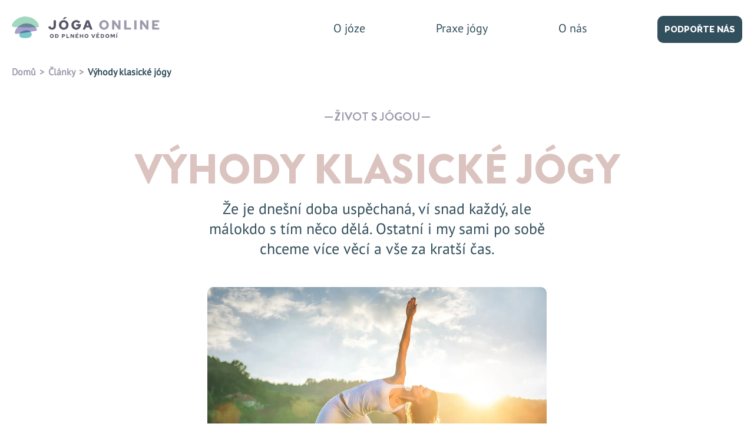

--- FILE ---
content_type: text/html; charset=utf-8
request_url: https://www.joga-online.cz/clanek/praxe-jogy/vyhody-klasicke-jogy
body_size: 10533
content:
<!DOCTYPE html><html><head><meta charSet="utf-8"/><meta name="viewport" content="width=device-width"/><link rel="icon" href="/jogaOnline/favicon.ico"/><link rel="icon" type="image/svg+xml" href="/jogaOnline/favicon.svg"/><title>Výhody klasické jógy | Jóga-Online</title><meta name="description" content="Že je dnešní doba uspěchaná, ví snad každý, ale málokdo s tím něco dělá. Ostatní i my sami po sobě chceme více věcí a vše za kratší čas. "/><meta property="og:locale" content="cs_CZ"/><meta property="og:title" content="Výhody klasické jógy"/><meta property="og:description" content="Že je dnešní doba uspěchaná, ví snad každý, ale málokdo s tím něco dělá. Ostatní i my sami po sobě chceme více věcí a vše za kratší čas. "/><meta property="og:image" content="https://s3.eu-central-1.amazonaws.com/api.contember.mangoweb.cz/jogaonline/4fe1ef69-6f7c-4130-ad5e-bab7ed78b4cc.jpeg"/><meta property="og:image:width" content="5744"/><meta property="og:image:height" content="3829"/><link rel="canonical" href="https://www.joga-online.cz/clanek/praxe-jogy/vyhody-klasicke-jogy"/><meta name="next-head-count" content="13"/><link rel="preconnect" href="https://fonts.googleapis.com"/><link rel="preconnect" href="https://fonts.gstatic.com" crossorigin=""/><meta name="theme-color" color="#f7f7f7"/><link rel="preconnect" href="https://fonts.gstatic.com" crossorigin /><link rel="preload" href="/_next/static/css/f37d511b60fa0144.css" as="style"/><link rel="stylesheet" href="/_next/static/css/f37d511b60fa0144.css" data-n-g=""/><link rel="preload" href="/_next/static/css/eb963c2021174592.css" as="style"/><link rel="stylesheet" href="/_next/static/css/eb963c2021174592.css" data-n-p=""/><noscript data-n-css=""></noscript><script defer="" nomodule="" src="/_next/static/chunks/polyfills-c67a75d1b6f99dc8.js"></script><script src="https://cdnjs.cloudflare.com/polyfill/v3/polyfill.min.js?features=default%2Ces2015%2Ces2016%2Ces2017%2Ces2018%2CResizeObserver" defer="" data-nscript="beforeInteractive"></script><script src="/_next/static/chunks/webpack-9fc8f9727033ff94.js" defer=""></script><script src="/_next/static/chunks/framework-1b1477f9717fa649.js" defer=""></script><script src="/_next/static/chunks/main-bbfc3b3ac4e54e47.js" defer=""></script><script src="/_next/static/chunks/pages/_app-853bd4787d4909b3.js" defer=""></script><script src="/_next/static/chunks/711-b64e40d9630f6725.js" defer=""></script><script src="/_next/static/chunks/pages/%5B%5B...page%5D%5D-803272abd77b7c95.js" defer=""></script><script src="/_next/static/IeBGiRmwDCknhiq69Y1c1/_buildManifest.js" defer=""></script><script src="/_next/static/IeBGiRmwDCknhiq69Y1c1/_ssgManifest.js" defer=""></script><style data-href="https://fonts.googleapis.com/css2?family=PT+Sans&family=Raleway:wght@800&display=swap">@font-face{font-family:'PT Sans';font-style:normal;font-weight:400;font-display:swap;src:url(https://fonts.gstatic.com/s/ptsans/v17/jizaRExUiTo99u79P0Y.woff) format('woff')}@font-face{font-family:'Raleway';font-style:normal;font-weight:800;font-display:swap;src:url(https://fonts.gstatic.com/s/raleway/v34/1Ptxg8zYS_SKggPN4iEgvnHyvveLxVtapYCM.woff) format('woff')}@font-face{font-family:'PT Sans';font-style:normal;font-weight:400;font-display:swap;src:url(https://fonts.gstatic.com/s/ptsans/v17/jizaRExUiTo99u79D0-ExcOPIDUg-g.woff2) format('woff2');unicode-range:U+0460-052F,U+1C80-1C88,U+20B4,U+2DE0-2DFF,U+A640-A69F,U+FE2E-FE2F}@font-face{font-family:'PT Sans';font-style:normal;font-weight:400;font-display:swap;src:url(https://fonts.gstatic.com/s/ptsans/v17/jizaRExUiTo99u79D0aExcOPIDUg-g.woff2) format('woff2');unicode-range:U+0301,U+0400-045F,U+0490-0491,U+04B0-04B1,U+2116}@font-face{font-family:'PT Sans';font-style:normal;font-weight:400;font-display:swap;src:url(https://fonts.gstatic.com/s/ptsans/v17/jizaRExUiTo99u79D0yExcOPIDUg-g.woff2) format('woff2');unicode-range:U+0100-02AF,U+0304,U+0308,U+0329,U+1E00-1E9F,U+1EF2-1EFF,U+2020,U+20A0-20AB,U+20AD-20C0,U+2113,U+2C60-2C7F,U+A720-A7FF}@font-face{font-family:'PT Sans';font-style:normal;font-weight:400;font-display:swap;src:url(https://fonts.gstatic.com/s/ptsans/v17/jizaRExUiTo99u79D0KExcOPIDU.woff2) format('woff2');unicode-range:U+0000-00FF,U+0131,U+0152-0153,U+02BB-02BC,U+02C6,U+02DA,U+02DC,U+0304,U+0308,U+0329,U+2000-206F,U+2074,U+20AC,U+2122,U+2191,U+2193,U+2212,U+2215,U+FEFF,U+FFFD}@font-face{font-family:'Raleway';font-style:normal;font-weight:800;font-display:swap;src:url(https://fonts.gstatic.com/s/raleway/v34/1Ptxg8zYS_SKggPN4iEgvnHyvveLxVtapbCFPrcVIT9d0c-dYA.woff) format('woff');unicode-range:U+0460-052F,U+1C80-1C88,U+20B4,U+2DE0-2DFF,U+A640-A69F,U+FE2E-FE2F}@font-face{font-family:'Raleway';font-style:normal;font-weight:800;font-display:swap;src:url(https://fonts.gstatic.com/s/raleway/v34/1Ptxg8zYS_SKggPN4iEgvnHyvveLxVtapbCMPrcVIT9d0c-dYA.woff) format('woff');unicode-range:U+0301,U+0400-045F,U+0490-0491,U+04B0-04B1,U+2116}@font-face{font-family:'Raleway';font-style:normal;font-weight:800;font-display:swap;src:url(https://fonts.gstatic.com/s/raleway/v34/1Ptxg8zYS_SKggPN4iEgvnHyvveLxVtapbCHPrcVIT9d0c-dYA.woff) format('woff');unicode-range:U+0102-0103,U+0110-0111,U+0128-0129,U+0168-0169,U+01A0-01A1,U+01AF-01B0,U+0300-0301,U+0303-0304,U+0308-0309,U+0323,U+0329,U+1EA0-1EF9,U+20AB}@font-face{font-family:'Raleway';font-style:normal;font-weight:800;font-display:swap;src:url(https://fonts.gstatic.com/s/raleway/v34/1Ptxg8zYS_SKggPN4iEgvnHyvveLxVtapbCGPrcVIT9d0c-dYA.woff) format('woff');unicode-range:U+0100-02AF,U+0304,U+0308,U+0329,U+1E00-1E9F,U+1EF2-1EFF,U+2020,U+20A0-20AB,U+20AD-20C0,U+2113,U+2C60-2C7F,U+A720-A7FF}@font-face{font-family:'Raleway';font-style:normal;font-weight:800;font-display:swap;src:url(https://fonts.gstatic.com/s/raleway/v34/1Ptxg8zYS_SKggPN4iEgvnHyvveLxVtapbCIPrcVIT9d0c8.woff) format('woff');unicode-range:U+0000-00FF,U+0131,U+0152-0153,U+02BB-02BC,U+02C6,U+02DA,U+02DC,U+0304,U+0308,U+0329,U+2000-206F,U+2074,U+20AC,U+2122,U+2191,U+2193,U+2212,U+2215,U+FEFF,U+FFFD}</style></head><body><noscript><iframe src="https://www.googletagmanager.com/ns.html?id=GTM-TESTING"
            height="0" width="0" style="display:none;visibility:hidden"></iframe></noscript><div id="__next" data-reactroot=""><div class="Layout_wrapper__5P9Mb"><div class="Header_gutter__JKRY_ Header_is_home__f1pmF"></div><div class="hidingHeader"><div class="hidingHeader-in"><div class="Header_inner__Bhs77 Header_is_home__f1pmF"><div class="Container_wrapper__Uhp4T Container_view_size_normal__rySrA"><div class="Header_content__heiS8"><a class="Header_logo___LV47" aria-label="Přejí na úvodní stránku" style="--header-logo-width:251;--header-logo-height:38" href="/"><div class="Header_logoIn__Tzk_8"><span style="box-sizing:border-box;display:block;overflow:hidden;width:initial;height:initial;background:none;opacity:1;border:0;margin:0;padding:0;position:absolute;top:0;left:0;bottom:0;right:0"><img alt="" src="[data-uri]" decoding="async" data-nimg="fill" style="position:absolute;top:0;left:0;bottom:0;right:0;box-sizing:border-box;padding:0;border:none;margin:auto;display:block;width:0;height:0;min-width:100%;max-width:100%;min-height:100%;max-height:100%"/><noscript><img alt="" sizes="100vw" srcSet="https://s3.eu-central-1.amazonaws.com/api.contember.mangoweb.cz/jogaonline/b96caec9-9da5-475f-a752-fd45e59bc92b.svg 640w, https://s3.eu-central-1.amazonaws.com/api.contember.mangoweb.cz/jogaonline/b96caec9-9da5-475f-a752-fd45e59bc92b.svg 750w, https://s3.eu-central-1.amazonaws.com/api.contember.mangoweb.cz/jogaonline/b96caec9-9da5-475f-a752-fd45e59bc92b.svg 828w, https://s3.eu-central-1.amazonaws.com/api.contember.mangoweb.cz/jogaonline/b96caec9-9da5-475f-a752-fd45e59bc92b.svg 1080w, https://s3.eu-central-1.amazonaws.com/api.contember.mangoweb.cz/jogaonline/b96caec9-9da5-475f-a752-fd45e59bc92b.svg 1200w, https://s3.eu-central-1.amazonaws.com/api.contember.mangoweb.cz/jogaonline/b96caec9-9da5-475f-a752-fd45e59bc92b.svg 1920w, https://s3.eu-central-1.amazonaws.com/api.contember.mangoweb.cz/jogaonline/b96caec9-9da5-475f-a752-fd45e59bc92b.svg 2048w, https://s3.eu-central-1.amazonaws.com/api.contember.mangoweb.cz/jogaonline/b96caec9-9da5-475f-a752-fd45e59bc92b.svg 3840w" src="https://s3.eu-central-1.amazonaws.com/api.contember.mangoweb.cz/jogaonline/b96caec9-9da5-475f-a752-fd45e59bc92b.svg" decoding="async" data-nimg="fill" style="position:absolute;top:0;left:0;bottom:0;right:0;box-sizing:border-box;padding:0;border:none;margin:auto;display:block;width:0;height:0;min-width:100%;max-width:100%;min-height:100%;max-height:100%" loading="lazy"/></noscript></span></div></a><button type="button" class="Header_menuToggle__coDSI">Menu</button><nav class="Header_navigation__wblfN"><ul class="Header_navigationList__eBjYJ"><li class="Header_navigationItem__H6Afz"><a class="Header_navigationLink__NLqqW" href="/clanek/o-joze/nase-cesta">O józe</a></li><li class="Header_navigationItem__H6Afz"><a class="Header_navigationLink__NLqqW" href="/clanek/prvni-clanek-test">Praxe jógy</a></li><li class="Header_navigationItem__H6Afz"><a class="Header_navigationLink__NLqqW" href="/clanek/o-joze/nase-cesta">O nás</a></li><li class="Header_navigationItem__H6Afz"><a class="Header_navigationLink__NLqqW Header_isHighlighted__VzZLV Header_view_fill__qq5U2" href="https://www.darujme.cz/projekt/1200074">Podpořte nás</a></li></ul></nav></div></div><div class="Header_submenu__YWPwr"><div class="Submenu_wrapper__O33RV"><ul class="Submenu_navigation__t7ppe"><li class="Submenu_navigationItem__ql_gX"><a class="Submenu_navigationLink__JMgII" href="/clanek/o-joze/nase-cesta">O józe</a></li><li class="Submenu_navigationItem__ql_gX"><a class="Submenu_navigationLink__JMgII" href="/clanek/prvni-clanek-test">Praxe jógy</a></li><li class="Submenu_navigationItem__ql_gX"><a class="Submenu_navigationLink__JMgII" href="/clanek/o-joze/nase-cesta">O nás</a></li></ul><div class="Container_wrapper__Uhp4T Container_view_size_normal__rySrA"><div class="Submenu_item__nJlk_"></div></div></div></div></div></div></div><div class="Header_gutter__JKRY_ Header_is_home__f1pmF"></div><button class="Header_submenuBackgroundColoser__6uDE5" type="button" aria-label="Zavřít menu"></button><div><div class="Container_wrapper__Uhp4T Container_view_size_normal__rySrA"><ul class="Breadcrumbs_wrapper__yOlxq"><li class="Breadcrumbs_item__W1tQo"><a class="Breadcrumbs_link__VjCkV" href="/">Domů</a></li><li class="Breadcrumbs_item__W1tQo"><a class="Breadcrumbs_link__VjCkV" href="/clanky">Články</a></li><li class="Breadcrumbs_item__W1tQo">Výhody klasické jógy</li></ul></div><div class="Spacer_wrapper__1Lggj" style="--spacer-break-1000:28"></div><div class="ArticleHeading_wrapper__sdM7i"><div class="Container_wrapper__Uhp4T Container_view_size_normal__rySrA"><div class="ArticleHeading_category__rG8sS"><a class="ArticleHeading_categoryLink__7SwDY" href="/kategorie-clanku/zivotni-styl">Život s jógou</a></div><h2 class="ArticleHeading_headline__Def_q">Výhody klasické jógy</h2></div><div class="Container_wrapper__Uhp4T Container_view_size_thin__QSud_"><div class="ArticleHeading_lead__iPsgt"><div class="Wysiwyg_wrapper__7YMfu">Že je dnešní doba uspěchaná, ví snad každý, ale málokdo s tím něco dělá. Ostatní i my sami po sobě chceme více věcí a vše za kratší čas.<!-- --> </div></div></div><div class="Container_wrapper__Uhp4T Container_view_size_thin__QSud_ Container_view_disableGutters__vJdRs"><div class="ArticleHeading_image__T_IJt"><span style="box-sizing:border-box;display:block;overflow:hidden;width:initial;height:initial;background:none;opacity:1;border:0;margin:0;padding:0;position:relative"><span style="box-sizing:border-box;display:block;width:initial;height:initial;background:none;opacity:1;border:0;margin:0;padding:0;padding-top:66.6608635097493%"></span><img alt="" src="[data-uri]" decoding="async" data-nimg="responsive" style="position:absolute;top:0;left:0;bottom:0;right:0;box-sizing:border-box;padding:0;border:none;margin:auto;display:block;width:0;height:0;min-width:100%;max-width:100%;min-height:100%;max-height:100%"/><noscript><img alt="" sizes="(max-width: 1300px) 100vw, 576px" srcSet="/_next/image?url=https%3A%2F%2Fs3.eu-central-1.amazonaws.com%2Fapi.contember.mangoweb.cz%2Fjogaonline%2F8edcaef8-4a6e-44c1-9f1d-4d4e29155fcf.jpeg&amp;w=640&amp;q=75 640w, /_next/image?url=https%3A%2F%2Fs3.eu-central-1.amazonaws.com%2Fapi.contember.mangoweb.cz%2Fjogaonline%2F8edcaef8-4a6e-44c1-9f1d-4d4e29155fcf.jpeg&amp;w=750&amp;q=75 750w, /_next/image?url=https%3A%2F%2Fs3.eu-central-1.amazonaws.com%2Fapi.contember.mangoweb.cz%2Fjogaonline%2F8edcaef8-4a6e-44c1-9f1d-4d4e29155fcf.jpeg&amp;w=828&amp;q=75 828w, /_next/image?url=https%3A%2F%2Fs3.eu-central-1.amazonaws.com%2Fapi.contember.mangoweb.cz%2Fjogaonline%2F8edcaef8-4a6e-44c1-9f1d-4d4e29155fcf.jpeg&amp;w=1080&amp;q=75 1080w, /_next/image?url=https%3A%2F%2Fs3.eu-central-1.amazonaws.com%2Fapi.contember.mangoweb.cz%2Fjogaonline%2F8edcaef8-4a6e-44c1-9f1d-4d4e29155fcf.jpeg&amp;w=1200&amp;q=75 1200w, /_next/image?url=https%3A%2F%2Fs3.eu-central-1.amazonaws.com%2Fapi.contember.mangoweb.cz%2Fjogaonline%2F8edcaef8-4a6e-44c1-9f1d-4d4e29155fcf.jpeg&amp;w=1920&amp;q=75 1920w, /_next/image?url=https%3A%2F%2Fs3.eu-central-1.amazonaws.com%2Fapi.contember.mangoweb.cz%2Fjogaonline%2F8edcaef8-4a6e-44c1-9f1d-4d4e29155fcf.jpeg&amp;w=2048&amp;q=75 2048w, /_next/image?url=https%3A%2F%2Fs3.eu-central-1.amazonaws.com%2Fapi.contember.mangoweb.cz%2Fjogaonline%2F8edcaef8-4a6e-44c1-9f1d-4d4e29155fcf.jpeg&amp;w=3840&amp;q=75 3840w" src="/_next/image?url=https%3A%2F%2Fs3.eu-central-1.amazonaws.com%2Fapi.contember.mangoweb.cz%2Fjogaonline%2F8edcaef8-4a6e-44c1-9f1d-4d4e29155fcf.jpeg&amp;w=3840&amp;q=75" decoding="async" data-nimg="responsive" style="position:absolute;top:0;left:0;bottom:0;right:0;box-sizing:border-box;padding:0;border:none;margin:auto;display:block;width:0;height:0;min-width:100%;max-width:100%;min-height:100%;max-height:100%" loading="lazy"/></noscript></span></div></div></div><div class="Container_wrapper__Uhp4T Container_view_size_narrow___8tZm Container_view_disableGutters__vJdRs"><div><div class="Container_wrapper__Uhp4T Container_view_size_normal__rySrA"><div class="Wysiwyg_wrapper__7YMfu"><p data-contember-type="paragraph">Už dávno neplánujeme na roky dopředu. Mnohdy se nejsme schopni domluvit ani na další den a jistíme si to slůvky: &quot;Zavoláme si.&quot; Mimochodem, když už je řeč o telefonování, dokáže si ještě někdo představit, že bychom každé číslo vytáčeli na ciferníku jako dřív? Tu trpělivost bychom už neměli.</p></div></div><div class="Container_wrapper__Uhp4T Container_view_size_normal__rySrA"><div class="Wysiwyg_wrapper__7YMfu"><p data-contember-type="paragraph">Vše se zrychluje, všeho je víc a my jsme více nervózní, nedočkaví a ve stresu. Všechno chceme hned. Jóga je jeden ze systémů, který jde proti tomuto trendu. Učí nás naopak zpomalit, zastavit se, zklidnit svoji rozbouřenou mysl. Ale ani jóga se novému trendu nevyhnula. Daleko oblíbenější formou jógy, než je klasická hathajóga, je v dnešní době powerjóga. Proč? Protože odpovídá tempu doby. Vše je rychlé, nikdo vás nenutí, abyste na lekci deset minut seděli a soustředili se pouze na dech. Sice si krásně zacvičíme, protáhneme tělo, možná se i rozdýcháme, ale svoji mysl málokdy utišíme.</p></div></div><div class="Container_wrapper__Uhp4T Container_view_size_normal__rySrA"><div class="Wysiwyg_wrapper__7YMfu"><p data-contember-type="paragraph">Z tohoto pohledu je lepší variantou klasická <a href="/clanek/cesty-jogy/hathajoga">hathajóga</a>, která je pomalá a klidná. Nepracuje pouze s tělem a dechem, ale také s myslí. V prvních lekcích budete možná nervózní, i pětiminutová relaxace vám bude připadat nesnesitelně dlouhá, ale za pár měsíců poctivé docházky se naučíte uvolnit a tuto relaxaci si užít. Prostě vypnout. Postupem času tuto dovednost zapojíte i do běžného života. Budete vědět, co dokáže pár hlubokých a klidných nádechů a výdechů. Je to otázka třeba jen dvou minut, ale účinky jsou vynikající.</p></div></div><div class="Container_wrapper__Uhp4T Container_view_size_normal__rySrA"><div class="Wysiwyg_wrapper__7YMfu"><p data-contember-type="paragraph">Výhodou klasické jógy nejsou pouze delší relaxace a dechová (pránájámická) cvičení. Celá hathajóga je o pomalém klidném pohybu, výdržích v ásanách a neustálé pozornosti. Velmi důležité je se po celou dobu soustředit na své tělo a dech, vnímat účinky jednotlivých pozic, uvolnit se a klidně a plynule dýchat. Veškeré starosti z běžného života je třeba nechat za dveřmi. Pokud toto uděláte, bude lekce jógy důležitá hlavně pro vaši mysl a její klid se odrazí i na vašem fyzickém těle a zdraví.</p></div></div></div></div><div class="Container_wrapper__Uhp4T Container_view_size_normal__rySrA"><div class="Spacer_wrapper__1Lggj" style="--spacer-break-initial:120;--spacer-break-768:120;--spacer-break-1000:120"></div><div class="OtherTiles_wrapper___NCGO"><section class="OtherTiles_section__W1Ea9"><article class="ArticleTiles_wrapper__RM7cA ArticleTiles_view_offset_right__I8yhZ"><article class="ArticleTiles_item__P8roY"><a class="ArticleTile_wrapper__Xw8mB" href="/clanek/praxe-jogy/praxe-jogy-v-zime-podle-ajurvedy"><div class="ArticleTile_main___OF7h"><div class="ArticleTile_image__gyD3q"><div class="TileImage_wrapper__EsYhd TileImage_view_borderRadius_all__Rd_fo"><div class="TileImage_main__j4_5V"><span style="box-sizing:border-box;display:block;overflow:hidden;width:initial;height:initial;background:none;opacity:1;border:0;margin:0;padding:0;position:absolute;top:0;left:0;bottom:0;right:0"><img alt="" src="[data-uri]" decoding="async" data-nimg="fill" style="position:absolute;top:0;left:0;bottom:0;right:0;box-sizing:border-box;padding:0;border:none;margin:auto;display:block;width:0;height:0;min-width:100%;max-width:100%;min-height:100%;max-height:100%;object-fit:cover"/><noscript><img alt="" sizes="(max-width: 1300px) 50vw, 610px" srcSet="/_next/image?url=https%3A%2F%2Fs3.eu-central-1.amazonaws.com%2Fapi.contember.mangoweb.cz%2Fjogaonline%2F21eb7929-d7d4-4505-8f8a-0c5d1a3df6ed.jpeg&amp;w=384&amp;q=75 384w, /_next/image?url=https%3A%2F%2Fs3.eu-central-1.amazonaws.com%2Fapi.contember.mangoweb.cz%2Fjogaonline%2F21eb7929-d7d4-4505-8f8a-0c5d1a3df6ed.jpeg&amp;w=640&amp;q=75 640w, /_next/image?url=https%3A%2F%2Fs3.eu-central-1.amazonaws.com%2Fapi.contember.mangoweb.cz%2Fjogaonline%2F21eb7929-d7d4-4505-8f8a-0c5d1a3df6ed.jpeg&amp;w=750&amp;q=75 750w, /_next/image?url=https%3A%2F%2Fs3.eu-central-1.amazonaws.com%2Fapi.contember.mangoweb.cz%2Fjogaonline%2F21eb7929-d7d4-4505-8f8a-0c5d1a3df6ed.jpeg&amp;w=828&amp;q=75 828w, /_next/image?url=https%3A%2F%2Fs3.eu-central-1.amazonaws.com%2Fapi.contember.mangoweb.cz%2Fjogaonline%2F21eb7929-d7d4-4505-8f8a-0c5d1a3df6ed.jpeg&amp;w=1080&amp;q=75 1080w, /_next/image?url=https%3A%2F%2Fs3.eu-central-1.amazonaws.com%2Fapi.contember.mangoweb.cz%2Fjogaonline%2F21eb7929-d7d4-4505-8f8a-0c5d1a3df6ed.jpeg&amp;w=1200&amp;q=75 1200w, /_next/image?url=https%3A%2F%2Fs3.eu-central-1.amazonaws.com%2Fapi.contember.mangoweb.cz%2Fjogaonline%2F21eb7929-d7d4-4505-8f8a-0c5d1a3df6ed.jpeg&amp;w=1920&amp;q=75 1920w, /_next/image?url=https%3A%2F%2Fs3.eu-central-1.amazonaws.com%2Fapi.contember.mangoweb.cz%2Fjogaonline%2F21eb7929-d7d4-4505-8f8a-0c5d1a3df6ed.jpeg&amp;w=2048&amp;q=75 2048w, /_next/image?url=https%3A%2F%2Fs3.eu-central-1.amazonaws.com%2Fapi.contember.mangoweb.cz%2Fjogaonline%2F21eb7929-d7d4-4505-8f8a-0c5d1a3df6ed.jpeg&amp;w=3840&amp;q=75 3840w" src="/_next/image?url=https%3A%2F%2Fs3.eu-central-1.amazonaws.com%2Fapi.contember.mangoweb.cz%2Fjogaonline%2F21eb7929-d7d4-4505-8f8a-0c5d1a3df6ed.jpeg&amp;w=3840&amp;q=75" decoding="async" data-nimg="fill" style="position:absolute;top:0;left:0;bottom:0;right:0;box-sizing:border-box;padding:0;border:none;margin:auto;display:block;width:0;height:0;min-width:100%;max-width:100%;min-height:100%;max-height:100%;object-fit:cover" loading="lazy"/></noscript></span></div></div></div><div><h4 class="ArticleTile_category__YX9_l">Život s jógou</h4><h2 class="ArticleTile_title__sj332">Praxe jógy v zimě podle ajurvédy</h2><div class="ArticleTile_text__wVHOJ">Zima je čas menší aktivity a stažení se, takže je naprosto přirozené, pokud nás praxe jógy tolik neláká.</div><div class="ArticleTile_more__i1J_d">Číst více…</div></div></div></a></article><article class="ArticleTiles_item__P8roY"><a class="ArticleTile_wrapper__Xw8mB" href="/clanek/pece-o-sebe/shirodhara-aneb-masaz-tretiho-oka"><div class="ArticleTile_main___OF7h"><div class="ArticleTile_image__gyD3q"><div class="TileImage_wrapper__EsYhd TileImage_view_borderRadius_all__Rd_fo"><div class="TileImage_main__j4_5V"><span style="box-sizing:border-box;display:block;overflow:hidden;width:initial;height:initial;background:none;opacity:1;border:0;margin:0;padding:0;position:absolute;top:0;left:0;bottom:0;right:0"><img alt="" src="[data-uri]" decoding="async" data-nimg="fill" style="position:absolute;top:0;left:0;bottom:0;right:0;box-sizing:border-box;padding:0;border:none;margin:auto;display:block;width:0;height:0;min-width:100%;max-width:100%;min-height:100%;max-height:100%;object-fit:cover"/><noscript><img alt="" sizes="(max-width: 1300px) 50vw, 610px" srcSet="/_next/image?url=https%3A%2F%2Fs3.eu-central-1.amazonaws.com%2Fapi.contember.mangoweb.cz%2Fjogaonline%2F8364047a-5f3a-499d-b6bb-3a55a18fbcad.png&amp;w=384&amp;q=75 384w, /_next/image?url=https%3A%2F%2Fs3.eu-central-1.amazonaws.com%2Fapi.contember.mangoweb.cz%2Fjogaonline%2F8364047a-5f3a-499d-b6bb-3a55a18fbcad.png&amp;w=640&amp;q=75 640w, /_next/image?url=https%3A%2F%2Fs3.eu-central-1.amazonaws.com%2Fapi.contember.mangoweb.cz%2Fjogaonline%2F8364047a-5f3a-499d-b6bb-3a55a18fbcad.png&amp;w=750&amp;q=75 750w, /_next/image?url=https%3A%2F%2Fs3.eu-central-1.amazonaws.com%2Fapi.contember.mangoweb.cz%2Fjogaonline%2F8364047a-5f3a-499d-b6bb-3a55a18fbcad.png&amp;w=828&amp;q=75 828w, /_next/image?url=https%3A%2F%2Fs3.eu-central-1.amazonaws.com%2Fapi.contember.mangoweb.cz%2Fjogaonline%2F8364047a-5f3a-499d-b6bb-3a55a18fbcad.png&amp;w=1080&amp;q=75 1080w, /_next/image?url=https%3A%2F%2Fs3.eu-central-1.amazonaws.com%2Fapi.contember.mangoweb.cz%2Fjogaonline%2F8364047a-5f3a-499d-b6bb-3a55a18fbcad.png&amp;w=1200&amp;q=75 1200w, /_next/image?url=https%3A%2F%2Fs3.eu-central-1.amazonaws.com%2Fapi.contember.mangoweb.cz%2Fjogaonline%2F8364047a-5f3a-499d-b6bb-3a55a18fbcad.png&amp;w=1920&amp;q=75 1920w, /_next/image?url=https%3A%2F%2Fs3.eu-central-1.amazonaws.com%2Fapi.contember.mangoweb.cz%2Fjogaonline%2F8364047a-5f3a-499d-b6bb-3a55a18fbcad.png&amp;w=2048&amp;q=75 2048w, /_next/image?url=https%3A%2F%2Fs3.eu-central-1.amazonaws.com%2Fapi.contember.mangoweb.cz%2Fjogaonline%2F8364047a-5f3a-499d-b6bb-3a55a18fbcad.png&amp;w=3840&amp;q=75 3840w" src="/_next/image?url=https%3A%2F%2Fs3.eu-central-1.amazonaws.com%2Fapi.contember.mangoweb.cz%2Fjogaonline%2F8364047a-5f3a-499d-b6bb-3a55a18fbcad.png&amp;w=3840&amp;q=75" decoding="async" data-nimg="fill" style="position:absolute;top:0;left:0;bottom:0;right:0;box-sizing:border-box;padding:0;border:none;margin:auto;display:block;width:0;height:0;min-width:100%;max-width:100%;min-height:100%;max-height:100%;object-fit:cover" loading="lazy"/></noscript></span></div></div></div><div><h4 class="ArticleTile_category__YX9_l">Život s jógou</h4><h2 class="ArticleTile_title__sj332">Širodhara aneb masáž třetího oka</h2><div class="ArticleTile_text__wVHOJ">Odstraňuje toxiny, posiluje obranyschopnost, zlepšuje paměť, pomáhá při bolestech hlavy či nespavosti. </div><div class="ArticleTile_more__i1J_d">Číst více…</div></div></div></a></article></article><div class="OtherTiles_title__QS7oi"><div class="SectionTitle_wrapper__XAdn2 SectionTitle_view_right__gpnxV"><a href="/clanky"><h2 class="SectionTitle_title__Z1Gxp">Více článků</h2></a></div></div></section></div></div><div class="Spacer_wrapper__1Lggj" style="--spacer-break-initial:80;--spacer-break-768:80;--spacer-break-1000:160"></div></div><div><footer class="Footer_wrapper__C_FW_"><div class="Container_wrapper__Uhp4T Container_view_size_wide__O323k"><div class="Footer_logo__a264y" style="--footer-logo-width:251;--footer-logo-height:38"><span style="box-sizing:border-box;display:block;overflow:hidden;width:initial;height:initial;background:none;opacity:1;border:0;margin:0;padding:0;position:absolute;top:0;left:0;bottom:0;right:0"><img src="[data-uri]" decoding="async" data-nimg="fill" style="position:absolute;top:0;left:0;bottom:0;right:0;box-sizing:border-box;padding:0;border:none;margin:auto;display:block;width:0;height:0;min-width:100%;max-width:100%;min-height:100%;max-height:100%"/><noscript><img sizes="100vw" srcSet="https://s3.eu-central-1.amazonaws.com/api.contember.mangoweb.cz/jogaonline/55222164-d77b-4510-8e8e-16a6399e82fa.svg 640w, https://s3.eu-central-1.amazonaws.com/api.contember.mangoweb.cz/jogaonline/55222164-d77b-4510-8e8e-16a6399e82fa.svg 750w, https://s3.eu-central-1.amazonaws.com/api.contember.mangoweb.cz/jogaonline/55222164-d77b-4510-8e8e-16a6399e82fa.svg 828w, https://s3.eu-central-1.amazonaws.com/api.contember.mangoweb.cz/jogaonline/55222164-d77b-4510-8e8e-16a6399e82fa.svg 1080w, https://s3.eu-central-1.amazonaws.com/api.contember.mangoweb.cz/jogaonline/55222164-d77b-4510-8e8e-16a6399e82fa.svg 1200w, https://s3.eu-central-1.amazonaws.com/api.contember.mangoweb.cz/jogaonline/55222164-d77b-4510-8e8e-16a6399e82fa.svg 1920w, https://s3.eu-central-1.amazonaws.com/api.contember.mangoweb.cz/jogaonline/55222164-d77b-4510-8e8e-16a6399e82fa.svg 2048w, https://s3.eu-central-1.amazonaws.com/api.contember.mangoweb.cz/jogaonline/55222164-d77b-4510-8e8e-16a6399e82fa.svg 3840w" src="https://s3.eu-central-1.amazonaws.com/api.contember.mangoweb.cz/jogaonline/55222164-d77b-4510-8e8e-16a6399e82fa.svg" decoding="async" data-nimg="fill" style="position:absolute;top:0;left:0;bottom:0;right:0;box-sizing:border-box;padding:0;border:none;margin:auto;display:block;width:0;height:0;min-width:100%;max-width:100%;min-height:100%;max-height:100%" loading="lazy"/></noscript></span></div></div><div class="Container_wrapper__Uhp4T Container_view_size_normal__rySrA"><div class="Footer_navigation__IIr1_"><ul class="ListNavigation_columns__T7FlZ"><li><h3 class="ListNavigation_columnTitle__nndOK">Pilíře jógy</h3><ul class="ListNavigation_columnItems__pxIDD"><li class="ListNavigation_columnItem__JREct"><a class="ListNavigation_columnItemLink__cR3az" href="/kategorie-clanku/ojoze/filozofie-jogy">Filosofie</a></li><li class="ListNavigation_columnItem__JREct"><a class="ListNavigation_columnItemLink__cR3az" href="/kategorie-clanku/ojoze/cesty-jogy">Cesty jógy</a></li><li class="ListNavigation_columnItem__JREct"><a class="ListNavigation_columnItemLink__cR3az" href="/kategorie-clanku/ojoze/osobnosti-jogy">Osobnosti jógy</a></li><li class="ListNavigation_columnItem__JREct"><a class="ListNavigation_columnItemLink__cR3az" href="/o-energii/o-energii">O energii</a></li><li class="ListNavigation_columnItem__JREct"><a class="ListNavigation_columnItemLink__cR3az" href="/kategorie-clanku/o-jogovych-pozicich">Jógové pozice</a></li></ul></li><li><h3 class="ListNavigation_columnTitle__nndOK">Moje jóga</h3><ul class="ListNavigation_columnItems__pxIDD"><li class="ListNavigation_columnItem__JREct"><a class="ListNavigation_columnItemLink__cR3az" href="/kategorie-clanku/zivotni-styl">Život s jógou</a></li><li class="ListNavigation_columnItem__JREct"><a class="ListNavigation_columnItemLink__cR3az" href="/kurzy">On-line kurzy</a></li><li class="ListNavigation_columnItem__JREct"><a class="ListNavigation_columnItemLink__cR3az" href="/kategorie-clanku/galerie/video">Videa</a></li><li class="ListNavigation_columnItem__JREct"><a class="ListNavigation_columnItemLink__cR3az" href="/kategorie-clanku/praxe-jogy/pranajama">Dechové techniky</a></li><li class="ListNavigation_columnItem__JREct"><a class="ListNavigation_columnItemLink__cR3az" href="/pozice">Popisy jógových ásan</a></li></ul></li><li><h3 class="ListNavigation_columnTitle__nndOK">Jóga-online.cz</h3><ul class="ListNavigation_columnItems__pxIDD"><li class="ListNavigation_columnItem__JREct"><a class="ListNavigation_columnItemLink__cR3az" href="/">Úvodní stránka</a></li><li class="ListNavigation_columnItem__JREct"><a class="ListNavigation_columnItemLink__cR3az" href="/clanek/o-joze/nase-cesta">Naše poslání</a></li><li class="ListNavigation_columnItem__JREct"><a class="ListNavigation_columnItemLink__cR3az" href="/tym">Náš tým a kontakty</a></li><li class="ListNavigation_columnItem__JREct"><a class="ListNavigation_columnItemLink__cR3az" href="https://www.darujme.cz/darovat/1200074?amount=500">Podpořte nás</a></li><li class="ListNavigation_columnItem__JREct"><a class="ListNavigation_columnItemLink__cR3az" href="https://www.facebook.com/jogaonline.cz/">Připojte se na FB</a></li></ul></li></ul></div><div class="Footer_attribution__tMqhx"><p class="Footer_copyright__xO4BK">© 2026 Nadace Plné Vědomí</p><div class="Footer_mangoweb__z0jDd"><div>s komunikací nám pomáhá <a data-contember-type="anchor" data-contember-href="https://www.smartemailing.cz/" href="https://www.smartemailing.cz/">SmartEmailing</a> I web rozhýbal <a data-contember-type="anchor" data-contember-href="https://www.mangoweb.cz/" href="https://www.mangoweb.cz/">manGoweb</a></div><a href="https://www.mangoweb.cz/" target="_blank" class="Footer_mangowebLogo__EKlH0"><svg viewBox="0 0 512 512" class="Icon_icon-go__Su2qb"><use xlink:href="#go"></use></svg></a></div></div></div></footer></div></div></div><script id="__NEXT_DATA__" type="application/json">{"props":{"pageProps":{"colorfulHeader":false,"canonicalUrl":"https://www.joga-online.cz/clanek/praxe-jogy/vyhody-klasicke-jogy","siteGroup":"jogaOnline","origin":"https://www.joga-online.cz","locale":"cs","page":{"homepage":null,"article":{"id":"3a7c4a36-378d-4107-a950-0bb45806c7ef","headline":"Výhody klasické jógy","lead":"{\"formatVersion\":1,\"children\":[{\"isBold\":false,\"isItalic\":false,\"text\":\"Že je dnešní doba uspěchaná, ví snad každý, ale málokdo s tím něco dělá. Ostatní i my sami po sobě chceme více věcí a vše za kratší čas.\"},{\"text\":\" \"}]}","publishedAt":"2021-10-13T00:00:00.000Z","image":{"url":"https://s3.eu-central-1.amazonaws.com/api.contember.mangoweb.cz/jogaonline/8edcaef8-4a6e-44c1-9f1d-4d4e29155fcf.jpeg","width":5744,"height":3829,"alt":null},"content":{"blocks":[{"id":"f6ccdb66-adc8-4747-9599-16c86af21a87","json":"{\"formatVersion\":1,\"children\":[{\"type\":\"paragraph\",\"children\":[{\"isBold\":false,\"isItalic\":false,\"text\":\"Už dávno neplánujeme na roky dopředu. Mnohdy se nejsme schopni domluvit ani na další den a jistíme si to slůvky: \\\"Zavoláme si.\\\" Mimochodem, když už je řeč o telefonování, dokáže si ještě někdo představit, že bychom každé číslo vytáčeli na ciferníku jako dřív? Tu trpělivost bychom už neměli.\"}]}]}","references":[]},{"id":"1e11338f-b2f1-4ced-8bce-1a609e5063fd","json":"{\"formatVersion\":1,\"children\":[{\"type\":\"paragraph\",\"children\":[{\"isBold\":false,\"isItalic\":false,\"text\":\"Vše se zrychluje, všeho je víc a my jsme více nervózní, nedočkaví a ve stresu. Všechno chceme hned. Jóga je jeden ze systémů, který jde proti tomuto trendu. Učí nás naopak zpomalit, zastavit se, zklidnit svoji rozbouřenou mysl. Ale ani jóga se novému trendu nevyhnula. Daleko oblíbenější formou jógy, než je klasická hathajóga, je v dnešní době powerjóga. Proč? Protože odpovídá tempu doby. Vše je rychlé, nikdo vás nenutí, abyste na lekci deset minut seděli a soustředili se pouze na dech. Sice si krásně zacvičíme, protáhneme tělo, možná se i rozdýcháme, ale svoji mysl málokdy utišíme.\"}]}]}","references":[]},{"id":"5d82ae9f-80d0-42a8-8319-2ae4454b2ba6","json":"{\"formatVersion\":1,\"children\":[{\"type\":\"paragraph\",\"children\":[{\"isBold\":false,\"isItalic\":false,\"text\":\"Z tohoto pohledu je lepší variantou klasická \"},{\"type\":\"anchor\",\"href\":\"/clanek/cesty-jogy/hathajoga\",\"children\":[{\"isBold\":false,\"isItalic\":false,\"text\":\"hathajóga\"}]},{\"isBold\":false,\"isItalic\":false,\"text\":\", která je pomalá a klidná. Nepracuje pouze s tělem a dechem, ale také s myslí. V prvních lekcích budete možná nervózní, i pětiminutová relaxace vám bude připadat nesnesitelně dlouhá, ale za pár měsíců poctivé docházky se naučíte uvolnit a tuto relaxaci si užít. Prostě vypnout. Postupem času tuto dovednost zapojíte i do běžného života. Budete vědět, co dokáže pár hlubokých a klidných nádechů a výdechů. Je to otázka třeba jen dvou minut, ale účinky jsou vynikající.\"}]}]}","references":[]},{"id":"498372e2-78c5-495f-b60e-55df981db4cc","json":"{\"formatVersion\":1,\"children\":[{\"type\":\"paragraph\",\"children\":[{\"isBold\":false,\"isItalic\":false,\"text\":\"Výhodou klasické jógy nejsou pouze delší relaxace a dechová (pránájámická) cvičení. Celá hathajóga je o pomalém klidném pohybu, výdržích v ásanách a neustálé pozornosti. Velmi důležité je se po celou dobu soustředit na své tělo a dech, vnímat účinky jednotlivých pozic, uvolnit se a klidně a plynule dýchat. Veškeré starosti z běžného života je třeba nechat za dveřmi. Pokud toto uděláte, bude lekce jógy důležitá hlavně pro vaši mysl a její klid se odrazí i na vašem fyzickém těle a zdraví.\"}]}]}","references":[]}]},"category":{"label":"Život s jógou","link":{"url":"https://www.joga-online.cz/kategorie-clanku/zivotni-styl"}},"site":{"id":"f5be650f-7ebf-4e80-a78e-406afaff4fcb","articleListPage":{"link":{"url":"https://www.joga-online.cz/clanky"}}},"seo":{"title":"Výhody klasické jógy","ogTitle":"Výhody klasické jógy","description":"Že je dnešní doba uspěchaná, ví snad každý, ale málokdo s tím něco dělá. Ostatní i my sami po sobě chceme více věcí a vše za kratší čas. ","ogDescription":"Že je dnešní doba uspěchaná, ví snad každý, ale málokdo s tím něco dělá. Ostatní i my sami po sobě chceme více věcí a vše za kratší čas. ","ogImage":{"url":"https://s3.eu-central-1.amazonaws.com/api.contember.mangoweb.cz/jogaonline/4fe1ef69-6f7c-4130-ad5e-bab7ed78b4cc.jpeg","width":5744,"height":3829,"alt":null}},"otherArticles":[{"id":"2958d4c1-f2e9-47af-8fdb-9f23f337fad7","headline":"Praxe jógy v zimě podle ajurvédy","image":{"url":"https://s3.eu-central-1.amazonaws.com/api.contember.mangoweb.cz/jogaonline/21eb7929-d7d4-4505-8f8a-0c5d1a3df6ed.jpeg","width":4512,"height":3008,"alt":null},"shortLead":"Zima je čas menší aktivity a stažení se, takže je naprosto přirozené, pokud nás praxe jógy tolik neláká.","link":{"url":"https://www.joga-online.cz/clanek/praxe-jogy/praxe-jogy-v-zime-podle-ajurvedy"},"category":{"label":"Život s jógou"}},{"id":"46dec1a4-e7f2-4d4b-897a-18e4323e33d1","headline":"Širodhara aneb masáž třetího oka","image":{"url":"https://s3.eu-central-1.amazonaws.com/api.contember.mangoweb.cz/jogaonline/8364047a-5f3a-499d-b6bb-3a55a18fbcad.png","width":500,"height":334,"alt":null},"shortLead":"Odstraňuje toxiny, posiluje obranyschopnost, zlepšuje paměť, pomáhá při bolestech hlavy či nespavosti. ","link":{"url":"https://www.joga-online.cz/clanek/pece-o-sebe/shirodhara-aneb-masaz-tretiho-oka"},"category":{"label":"Život s jógou"}}]},"articleList":null,"articleCategory":null,"genericPage":null,"newsletterSubscribeSuccessPage":null,"course":null,"courseList":null,"courseLecturerList":null,"courseLecturer":null,"pose":null,"poseList":null},"pageNotFound":false,"header":{"logo":{"url":"https://s3.eu-central-1.amazonaws.com/api.contember.mangoweb.cz/jogaonline/b96caec9-9da5-475f-a752-fd45e59bc92b.svg","width":251,"height":38,"alt":null},"logoOnWhite":null,"primaryNavigationItems":[{"id":"b12ba99c-8234-4e17-8813-7de799a1d274","link":{"title":"O józe","type":"internal","isHighlighted":null,"externalLink":null,"internalLink":{"url":"https://www.joga-online.cz/clanek/o-joze/nase-cesta"},"targetBlank":false},"listNavigation":{"columns":[{"id":"b60e7e37-3964-4024-9281-d4c0b16b8a77","label":"O józe do hloubky","items":[{"id":"b1f1cfb1-7f6a-40b0-bd5e-4324177c2b50","link":{"title":"Filozofie jógy","type":"internal","isHighlighted":null,"externalLink":null,"internalLink":{"url":"https://www.joga-online.cz/kategorie-clanku/ojoze/filozofie-jogy"},"targetBlank":false}},{"id":"e30242be-901a-4774-8e62-e08a7a7cb7fe","link":{"title":"Cesty jógy","type":"internal","isHighlighted":null,"externalLink":null,"internalLink":{"url":"https://www.joga-online.cz/kategorie-clanku/ojoze/cesty-jogy"},"targetBlank":false}},{"id":"840567b6-62d7-45c6-bd08-1ee8d7c5037e","link":{"title":"Osobnosti jógy","type":"internal","isHighlighted":null,"externalLink":null,"internalLink":{"url":"https://www.joga-online.cz/kategorie-clanku/ojoze/osobnosti-jogy"},"targetBlank":false}},{"id":"ff815f97-d9c2-47d6-b406-846f2ea5903c","link":{"title":"O energii","type":"internal","isHighlighted":null,"externalLink":null,"internalLink":{"url":"https://www.joga-online.cz/kategorie-clanku/ojoze/o-energii"},"targetBlank":false}},{"id":"02b21b68-bc6d-46bd-8758-281034ce0d20","link":{"title":"O jógových pozicích","type":"internal","isHighlighted":null,"externalLink":null,"internalLink":{"url":"https://www.joga-online.cz/kategorie-clanku/o-jogovych-pozicich"},"targetBlank":false}}]}]},"tiles":{"items":[{"id":"c8d951a6-96b3-492c-9a2a-2d933cbcafc5","tile":{"link":{"title":"Filozofie jógy","type":"internal","isHighlighted":null,"externalLink":null,"internalLink":{"url":"https://www.joga-online.cz/kategorie-clanku/ojoze/filozofie-jogy"},"targetBlank":false},"isVideo":false,"image":{"url":"https://s3.eu-central-1.amazonaws.com/api.contember.mangoweb.cz/jogaonline/d68663aa-a29f-4baf-b1bf-c3c274f8674f.jpeg","width":620,"height":409,"alt":null}}},{"id":"57110795-c4a1-4afe-988a-b6eb34173a0b","tile":{"link":{"title":"Všechny články","type":"internal","isHighlighted":null,"externalLink":null,"internalLink":{"url":"https://www.joga-online.cz/clanky"},"targetBlank":false},"isVideo":null,"image":{"url":"https://s3.eu-central-1.amazonaws.com/api.contember.mangoweb.cz/jogaonline/ddcef3bd-f1bd-40f3-b250-a39f828e0fc2.png","width":468,"height":460,"alt":null}}},{"id":"f23094a4-e356-4cb7-a457-92fd74735b3f","tile":{"link":{"title":"Čakry","type":"internal","isHighlighted":null,"externalLink":null,"internalLink":{"url":"https://www.joga-online.cz/kategorie-clanku/cakry"},"targetBlank":false},"isVideo":false,"image":{"url":"https://s3.eu-central-1.amazonaws.com/api.contember.mangoweb.cz/jogaonline/8983798e-889a-4d0e-ac7b-d315b03e9847.jpeg","width":320,"height":320,"alt":null}}},{"id":"821687e2-70d2-4587-9c2e-940740f9ccd8","tile":{"link":{"title":"Jama a nijama","type":"internal","isHighlighted":null,"externalLink":null,"internalLink":{"url":"https://www.joga-online.cz/kategorie-clanku/jama-a-nijama"},"targetBlank":false},"isVideo":null,"image":{"url":"https://s3.eu-central-1.amazonaws.com/api.contember.mangoweb.cz/jogaonline/4368d455-00fe-4416-b4c2-7b898d53c48e.jpeg","width":2560,"height":1920,"alt":null}}}]}},{"id":"76857bf1-e433-4365-927f-fe4426bf44c5","link":{"title":"Praxe jógy","type":"internal","isHighlighted":null,"externalLink":null,"internalLink":{"url":"https://www.joga-online.cz/clanek/prvni-clanek-test"},"targetBlank":false},"listNavigation":{"columns":[{"id":"28b2ce84-2cbc-4f93-bf35-fd39d33a7815","label":"Jógové techniky","items":[{"id":"13dd44b9-7bd7-4013-8c1a-39db6e9cad0f","link":{"title":"Ásany - jógové pozice","type":"internal","isHighlighted":null,"externalLink":null,"internalLink":{"url":"https://www.joga-online.cz/pozice"},"targetBlank":false}},{"id":"6fc7286b-11bd-47ca-83ea-c990c89cc514","link":{"title":"Jógové sestavy","type":"internal","isHighlighted":null,"externalLink":null,"internalLink":{"url":"https://www.joga-online.cz/kategorie-clanku/praxe-jogy/jogove-sestavy"},"targetBlank":false}},{"id":"57ab0084-0118-429f-9dc6-075e9ce90074","link":{"title":"Pránájáma - dechové techniky","type":"internal","isHighlighted":null,"externalLink":null,"internalLink":{"url":"https://www.joga-online.cz/kategorie-clanku/praxe-jogy/pranajama"},"targetBlank":false}},{"id":"667d374e-00bb-4ae8-8c51-7d9ad8e52b79","link":{"title":"Bandhy","type":"internal","isHighlighted":null,"externalLink":null,"internalLink":{"url":"https://www.joga-online.cz/kategorie-clanku/praxe-jogy/bandhy"},"targetBlank":false}},{"id":"4b9e90b2-2e74-446a-8e42-02b43b800226","link":{"title":"Mantry","type":"internal","isHighlighted":null,"externalLink":null,"internalLink":{"url":"https://www.joga-online.cz/kategorie-clanku/praxe-jogy/mantry"},"targetBlank":false}},{"id":"d6d4f858-16ae-49e6-838d-e83b9630b812","link":{"title":"Očistné jógové techniky","type":"internal","isHighlighted":null,"externalLink":null,"internalLink":{"url":"https://www.joga-online.cz/kategorie-clanku/praxe-jogy/cistici-jogove-techniky"},"targetBlank":false}},{"id":"b8961dbe-2328-4d2e-b9f9-0b525cc4f2dd","link":{"title":"Relaxační techniky","type":"internal","isHighlighted":null,"externalLink":null,"internalLink":{"url":"https://www.joga-online.cz/kategorie-clanku/praxe-jogy/jogova-relaxace"},"targetBlank":false}},{"id":"8ece36b6-4bda-4710-8741-c8264c43f537","link":{"title":"Vyšší stupně jógy","type":"internal","isHighlighted":null,"externalLink":null,"internalLink":{"url":"https://www.joga-online.cz/kategorie-clanku/praxe-jogy/vyi-stupn-jogy"},"targetBlank":false}}]}]},"tiles":{"items":[{"id":"f2484073-7ec4-4cf6-bcfb-8ba10526934d","tile":{"link":{"title":"Jógové pozice","type":"internal","isHighlighted":null,"externalLink":null,"internalLink":{"url":"https://www.joga-online.cz/pozice"},"targetBlank":false},"isVideo":null,"image":{"url":"https://s3.eu-central-1.amazonaws.com/api.contember.mangoweb.cz/jogaonline/9e56ba09-0786-4ad9-819e-0ab79a22ad71.jpeg","width":365,"height":230,"alt":null}}},{"id":"0e409be4-d97c-44c4-87b0-621a0b463cb4","tile":{"link":{"title":"Online kurzy","type":"internal","isHighlighted":null,"externalLink":null,"internalLink":{"url":"https://www.joga-online.cz/kurzy"},"targetBlank":false},"isVideo":true,"image":{"url":"https://s3.eu-central-1.amazonaws.com/api.contember.mangoweb.cz/jogaonline/28ea27a2-079e-46b6-8634-54a927cc0e8b.png","width":468,"height":460,"alt":null}}},{"id":"6882cac1-431e-4d56-9c13-33b8da4438a1","tile":{"link":{"title":"Dechové techniky","type":"internal","isHighlighted":null,"externalLink":null,"internalLink":{"url":"https://www.joga-online.cz/kategorie-clanku/praxe-jogy/pranajama"},"targetBlank":false},"isVideo":null,"image":{"url":"https://s3.eu-central-1.amazonaws.com/api.contember.mangoweb.cz/jogaonline/b95a2c2d-a362-4454-9e81-2724f524d37d.jpeg","width":283,"height":424,"alt":null}}},{"id":"faf6c0d4-8e9c-4d80-8def-adfad0564cad","tile":{"link":{"title":"Život s jógou","type":"internal","isHighlighted":null,"externalLink":null,"internalLink":{"url":"https://www.joga-online.cz/kategorie-clanku/zivotni-styl"},"targetBlank":false},"isVideo":null,"image":{"url":"https://s3.eu-central-1.amazonaws.com/api.contember.mangoweb.cz/jogaonline/efd98eb7-a42a-42ff-aae2-b5a88b26c380.jpeg","width":425,"height":282,"alt":null}}}]}},{"id":"795c70bd-dee7-4fc5-b48b-16a07fa0c9a2","link":{"title":"O nás","type":"internal","isHighlighted":null,"externalLink":null,"internalLink":{"url":"https://www.joga-online.cz/clanek/o-joze/nase-cesta"},"targetBlank":false},"listNavigation":{"columns":[{"id":"a9c412c1-15ac-4493-be40-98dec57150de","label":"Kontakt a podpora","items":[{"id":"338e97aa-3451-43c2-b5ce-14658a2646e1","link":{"title":"Kontakt","type":"internal","isHighlighted":null,"externalLink":null,"internalLink":{"url":"https://www.joga-online.cz/kontakt"},"targetBlank":false}},{"id":"887eb02f-8754-4433-aa08-ab4383acc125","link":{"title":"Podpořte tento portál","type":"external","isHighlighted":null,"externalLink":"https://www.darujme.cz/darovat/1200074?amount=500","internalLink":null,"targetBlank":false}}]}]},"tiles":{"items":[{"id":"1e8a9ae0-f2d0-49ef-8388-0c60bf974236","tile":{"link":{"title":"Nadace Plné Vědomí","type":"external","isHighlighted":null,"externalLink":"https://www.plnevedomi.cz/","internalLink":null,"targetBlank":false},"isVideo":null,"image":{"url":"https://s3.eu-central-1.amazonaws.com/api.contember.mangoweb.cz/jogaonline/f6c69d72-f587-46c3-8dd9-54d0ee86c655.png","width":458,"height":280,"alt":null}}},{"id":"aae97ad1-a3b9-4b5e-9426-8458ebf2aeb5","tile":{"link":{"title":"Naši lektoři","type":"internal","isHighlighted":null,"externalLink":null,"internalLink":{"url":"https://www.joga-online.cz/lektori"},"targetBlank":false},"isVideo":null,"image":{"url":"https://s3.eu-central-1.amazonaws.com/api.contember.mangoweb.cz/jogaonline/3f9b90b3-741d-4a66-b060-78e2a875f46a.jpeg","width":1200,"height":801,"alt":null}}},{"id":"bcbf151b-15c2-4e25-bf2b-fd9a3cc0287a","tile":{"link":{"title":"Chci vás podpořit","type":"external","isHighlighted":null,"externalLink":"https://www.darujme.cz/darovat/1200074?amount=500","internalLink":null,"targetBlank":false},"isVideo":null,"image":{"url":"https://s3.eu-central-1.amazonaws.com/api.contember.mangoweb.cz/jogaonline/a8fe7cbc-9729-421e-b00b-0224b7edc982.jpeg","width":1440,"height":960,"alt":null}}},{"id":"5cd72ea8-ea76-4674-a82a-b01c20284772","tile":{"link":{"title":"Kontakt","type":"internal","isHighlighted":null,"externalLink":null,"internalLink":{"url":"https://www.joga-online.cz/kontakt"},"targetBlank":false},"isVideo":null,"image":{"url":"https://s3.eu-central-1.amazonaws.com/api.contember.mangoweb.cz/jogaonline/06891b62-258b-48fd-9891-b32acd79a728.png","width":1280,"height":720,"alt":null}}}]}},{"id":"e93e97d3-67ae-44b9-9195-cb789f8bebf7","link":{"title":"Podpořte nás","type":"external","isHighlighted":true,"externalLink":"https://www.darujme.cz/projekt/1200074","internalLink":null,"targetBlank":false},"listNavigation":null,"tiles":null}]},"footer":{"logo":{"url":"https://s3.eu-central-1.amazonaws.com/api.contember.mangoweb.cz/jogaonline/55222164-d77b-4510-8e8e-16a6399e82fa.svg","width":251,"height":38,"alt":null},"navigation":{"columns":[{"id":"d112557c-8c43-4afc-ace9-abeb263a8cd0","label":"Pilíře jógy","items":[{"id":"46632c48-de9e-41ea-93a6-1c47f0340ac5","link":{"title":"Filosofie","type":"internal","isHighlighted":null,"externalLink":null,"internalLink":{"url":"https://www.joga-online.cz/kategorie-clanku/ojoze/filozofie-jogy"},"targetBlank":false}},{"id":"b31361f4-b333-48bc-b39f-efcabc276cd7","link":{"title":"Cesty jógy","type":"internal","isHighlighted":null,"externalLink":null,"internalLink":{"url":"https://www.joga-online.cz/kategorie-clanku/ojoze/cesty-jogy"},"targetBlank":false}},{"id":"976895cf-7157-4e31-b5e4-476efa2481a9","link":{"title":"Osobnosti jógy","type":"internal","isHighlighted":null,"externalLink":null,"internalLink":{"url":"https://www.joga-online.cz/kategorie-clanku/ojoze/osobnosti-jogy"},"targetBlank":false}},{"id":"6b7d271b-6506-4ab8-9872-87dda6f11332","link":{"title":"O energii","type":"internal","isHighlighted":null,"externalLink":null,"internalLink":{"url":"https://www.joga-online.cz/o-energii/o-energii"},"targetBlank":false}},{"id":"d58a67a6-8c5a-468d-8a50-32baf81a0f41","link":{"title":"Jógové pozice","type":"internal","isHighlighted":null,"externalLink":null,"internalLink":{"url":"https://www.joga-online.cz/kategorie-clanku/o-jogovych-pozicich"},"targetBlank":false}}]},{"id":"4cfda477-955e-4705-b8d8-fea10bdac8b4","label":"Moje jóga","items":[{"id":"aa8d24d6-8111-48ee-b466-0a99fc7f1799","link":{"title":"Život s jógou","type":"internal","isHighlighted":null,"externalLink":null,"internalLink":{"url":"https://www.joga-online.cz/kategorie-clanku/zivotni-styl"},"targetBlank":false}},{"id":"1c222c31-0199-43a8-93ac-0fc6285419ed","link":{"title":"On-line kurzy","type":"internal","isHighlighted":null,"externalLink":null,"internalLink":{"url":"https://www.joga-online.cz/kurzy"},"targetBlank":false}},{"id":"f3aff36a-85a3-4516-b9d1-58bc03438e87","link":{"title":"Videa","type":"internal","isHighlighted":null,"externalLink":null,"internalLink":{"url":"https://www.joga-online.cz/kategorie-clanku/galerie/video"},"targetBlank":false}},{"id":"b6007073-24f9-4976-a89b-6e59ff92b20b","link":{"title":"Dechové techniky","type":"internal","isHighlighted":null,"externalLink":null,"internalLink":{"url":"https://www.joga-online.cz/kategorie-clanku/praxe-jogy/pranajama"},"targetBlank":false}},{"id":"efd521fd-1036-4dad-b813-eaf52d7847db","link":{"title":"Popisy jógových ásan","type":"internal","isHighlighted":null,"externalLink":null,"internalLink":{"url":"https://www.joga-online.cz/pozice"},"targetBlank":false}}]},{"id":"cb4285ce-d290-4aec-860d-0607a27a394f","label":"Jóga-online.cz","items":[{"id":"4d720bbd-0531-46f4-bf53-51ae89ee8c2d","link":{"title":"Úvodní stránka","type":"internal","isHighlighted":null,"externalLink":null,"internalLink":{"url":"https://www.joga-online.cz/"},"targetBlank":false}},{"id":"8b3c25ff-0684-4d47-8fc9-87cd44226f73","link":{"title":"Naše poslání","type":"internal","isHighlighted":null,"externalLink":null,"internalLink":{"url":"https://www.joga-online.cz/clanek/o-joze/nase-cesta"},"targetBlank":false}},{"id":"f93dfa48-a9bc-4ff4-b748-715535c64f00","link":{"title":"Náš tým a kontakty","type":"internal","isHighlighted":null,"externalLink":null,"internalLink":{"url":"https://www.joga-online.cz/tym"},"targetBlank":false}},{"id":"f42381af-88b2-4b8c-8743-05cca1094f06","link":{"title":"Podpořte nás","type":"external","isHighlighted":null,"externalLink":"https://www.darujme.cz/darovat/1200074?amount=500","internalLink":null,"targetBlank":false}},{"id":"da9a691d-6889-4228-8b28-a62d69fa89d8","link":{"title":"Připojte se na FB","type":"external","isHighlighted":null,"externalLink":"https://www.facebook.com/jogaonline.cz/","internalLink":null,"targetBlank":false}}]}]},"attribution":"{\"formatVersion\":1,\"children\":[{\"text\":\"s komunikací nám pomáhá \"},{\"type\":\"anchor\",\"href\":\"https://www.smartemailing.cz/\",\"children\":[{\"text\":\"SmartEmailing\"}]},{\"text\":\" I web rozhýbal \"},{\"type\":\"anchor\",\"href\":\"https://www.mangoweb.cz/\",\"children\":[{\"text\":\"manGoweb\"}]},{\"text\":\"\"}]}","copyright":"© {year} Nadace Plné Vědomí"},"translations":{"home":"Domů","articles":"Články","article":"Článek","difficulty":"Náročnost","articleMore":"Číst více…","categories":"Kategorie","lecturers":"Lektoři","lecturer":"Lektor","courses":"Kurzy","course":"Kurz","poses":"Pozice","pose":"Pozice","signIn":"Přihlásit se","error":"Něco se porouchalo..."},"seo":{"siteCode":"cs-jogaOnline","base":{"title":"Výhody klasické jógy","ogTitle":"Výhody klasické jógy","description":"Že je dnešní doba uspěchaná, ví snad každý, ale málokdo s tím něco dělá. Ostatní i my sami po sobě chceme více věcí a vše za kratší čas. ","ogDescription":"Že je dnešní doba uspěchaná, ví snad každý, ale málokdo s tím něco dělá. Ostatní i my sami po sobě chceme více věcí a vše za kratší čas. ","ogImage":{"url":"https://s3.eu-central-1.amazonaws.com/api.contember.mangoweb.cz/jogaonline/4fe1ef69-6f7c-4130-ad5e-bab7ed78b4cc.jpeg","width":5744,"height":3829,"alt":null}},"pageSpecific":{"title":"Výhody klasické jógy","ogTitle":"Výhody klasické jógy","description":"Že je dnešní doba uspěchaná, ví snad každý, ale málokdo s tím něco dělá. Ostatní i my sami po sobě chceme více věcí a vše za kratší čas. ","ogDescription":"Že je dnešní doba uspěchaná, ví snad každý, ale málokdo s tím něco dělá. Ostatní i my sami po sobě chceme více věcí a vše za kratší čas. ","ogImage":{"url":"https://s3.eu-central-1.amazonaws.com/api.contember.mangoweb.cz/jogaonline/4fe1ef69-6f7c-4130-ad5e-bab7ed78b4cc.jpeg","width":5744,"height":3829,"alt":null}}}},"__N_SSP":true},"page":"/[[...page]]","query":{"page":["clanek","praxe-jogy","vyhody-klasicke-jogy"]},"buildId":"IeBGiRmwDCknhiq69Y1c1","runtimeConfig":{"SHOPIFY_API_VERSION":"2021-04","JOGAONLINE_GTM_ID":"G-E6YMDY1576","PLNEVEDOMI_GTM_ID":"G-0L3Q6F6820","MINDFULNESS_GTM_ID":"G-J50TQRWK04","GTM_TRACKING_ID":"GTM-TESTING","graphql":[]},"isFallback":false,"gssp":true,"scriptLoader":[]}</script></body></html>

--- FILE ---
content_type: text/css; charset=utf-8
request_url: https://www.joga-online.cz/_next/static/css/f37d511b60fa0144.css
body_size: 17
content:
.hidingHeader{position:relative;--hidingHeader-height:auto;--hidingHeader-bounds-height:auto;--hidingHeader-animation-offset:0px;z-index:10;height:var(--hidingHeader-bounds-height);margin-bottom:calc(var(--hidingHeader-height) - var(--hidingHeader-bounds-height));pointer-events:none}.hidingHeader-in{position:relative;position:sticky;top:0;pointer-events:auto;transition:transform .2s;transform:translateY(var(--hidingHeader-animation-offset))}@media(prefers-reduced-motion){.hidingHeader-in{transition-duration:1ms;transition-timing-function:step-end}}@font-face{font-family:Brandon Grotesque;src:url(/fonts/BrandonGrotesque-Regular.woff2);font-style:normal;font-weight:400;font-display:block}@font-face{font-family:Brandon Grotesque;src:url(/fonts/BrandonGrotesque-Bold.woff2);font-style:normal;font-weight:700;font-display:block}@font-face{font-family:Brandon Grotesque;src:url(/fonts/BrandonGrotesque-Black.woff2);font-style:normal;font-weight:900;font-display:block}html{overflow-y:scroll}body,html{color:#324f5d;padding:0;margin:0;font-family:PT Sans,sans-serif}h1,h2,h3,h4,h5,h6{font-family:Brandon Grotesque,Calibri,PT Sans,sans-serif;font-weight:700}a{color:inherit;text-decoration:none}button{cursor:pointer}*{box-sizing:border-box}:root{--page-horizontal-spacing:20px;--header-height:64px;--content-width-normal:1280px;--content-width-narrow:820px;--content-width-thin:576px;--content-width-wide:1600px;--border-radius:10px}
/*# sourceMappingURL=f37d511b60fa0144.css.map*/

--- FILE ---
content_type: application/javascript; charset=utf-8
request_url: https://www.joga-online.cz/_next/static/chunks/pages/%5B%5B...page%5D%5D-803272abd77b7c95.js
body_size: 29193
content:
(self.webpackChunk_N_E=self.webpackChunk_N_E||[]).push([[186],{2155:function(e,i,t){"use strict";t.r(i),t.d(i,{__N_SSP:function(){return Fn},default:function(){return Rn}});var n={};t.r(n),t.d(n,{go:function(){return W},jogaLogo:function(){return K},jogaOnlineLogo:function(){return Q},lock:function(){return $},playButton:function(){return ie},plnevedomiLogo:function(){return ne},subscribeBoxA:function(){return se},subscribeBoxB:function(){return ae},subscribeBoxC:function(){return oe}});var r=t(9499),s=t(9008),l=t.n(s),a=t(7294),c=a.createContext("");function o(e){var i=a.useContext(c);return"string"===typeof e?String(e.startsWith(i)?e.replace(i,""):e):""}var u=(0,a.createContext)({}),d=u.Provider,h=function(){var e=(0,a.useContext)(u);return(0,a.useCallback)((function(i){var t;return null!==(t=e[i])&&void 0!==t?t:i}),[e])},m=t(6010),_=t(5868),v=t.n(_),p=t(1664),x=t.n(p),g=t(116),f=(t(3618),t(7674)),j=t(2777),b=t(2262),w=t(1531),N=t(2179),k=t(7247),y=t(6576);function C(e){var i=function(){if("undefined"===typeof Reflect||!Reflect.construct)return!1;if(Reflect.construct.sham)return!1;if("function"===typeof Proxy)return!0;try{return Boolean.prototype.valueOf.call(Reflect.construct(Boolean,[],(function(){}))),!0}catch(e){return!1}}();return function(){var t,n=(0,k.Z)(e);if(i){var r=(0,k.Z)(this).constructor;t=Reflect.construct(n,arguments,r)}else t=n.apply(this,arguments);return(0,N.Z)(this,t)}}var L,P,z,B,T,I,O,S;!function(e){e.internal="internal",e.external="external"}(L||(L={})),function(e){e.image="image",e.poses="poses",e.courses="courses",e.articles="articles",e.subscribeBanner="subscribeBanner",e.rawHtml="rawHtml",e.fundraisingToken="fundraisingToken",e.team="team"}(P||(P={})),function(e){e.asc="asc",e.desc="desc",e.ascNullsFirst="ascNullsFirst",e.descNullsLast="descNullsLast"}(z||(z={})),function(e){e.One="One"}(B||(B={})),function(e){e.NotNullConstraintViolation="NotNullConstraintViolation",e.UniqueConstraintViolation="UniqueConstraintViolation",e.ForeignKeyConstraintViolation="ForeignKeyConstraintViolation",e.NotFoundOrDenied="NotFoundOrDenied",e.NonUniqueWhereInput="NonUniqueWhereInput",e.InvalidDataInput="InvalidDataInput",e.SqlError="SqlError"}(T||(T={})),function(e){e.restrict="restrict",e.cascade="cascade",e.setNull="setNull"}(I||(I={})),function(e){e.owning="owning",e.inverse="inverse"}(O||(O={})),function(e){e.asc="asc",e.desc="desc"}(S||(S={}));Error;var A=t(5893),E=function(e){var i=e.link,t=i.type,n=i.externalLink,r=i.internalLink,s=e.children,l=o(null!==n&&void 0!==n?n:"#");if(t===L.internal)return(0,A.jsx)(D,{link:r,children:s});if(t===L.external){var c=a.Children.only(s);return(0,a.cloneElement)(c,{href:l})}return function(e){throw new Error(JSON.stringify(e))}(t)},D=function(e){var i=e.link,t=e.children;!function(e){if(void 0===e||null===e)throw new Error("value should be defined")}(i);var n=o(i.url);return(0,A.jsx)(x(),{href:n,children:t})},M=t(5675),H=t.n(M),Z=t(4296),F=t.n(Z),R=t(7854),G=t.n(R),V=t(5348),U=t.n(V),q=new(G())({id:"go",use:"go-usage",viewBox:"0 0 512 512",content:'<symbol viewBox="0 0 512 512" xmlns="http://www.w3.org/2000/svg" id="go">\n    <g stroke="#000" stroke-width="10" fill="none" fill-rule="evenodd">\n        <path d="M486.519 256c0-26.316 13.158-53.947 5.263-77.632-7.895-25-34.21-39.473-50-59.21-14.474-21.053-21.053-51.316-40.79-65.79-19.736-14.473-50-10.526-75-18.42C303.625 27.052 281.257 6 256.257 6c-26.316 0-48.684 21.053-71.053 28.947-23.684 7.895-53.947 3.948-75 18.421-19.737 14.474-26.316 44.737-40.79 65.79-14.473 19.737-42.105 35.526-50 59.21-7.894 23.685 5.264 51.316 5.264 77.632 0 26.316-13.158 53.947-5.263 77.632 7.894 23.684 34.21 39.473 50 59.21 14.473 21.053 21.052 51.316 40.79 65.79 19.736 14.473 50 10.526 75 18.42 23.681 7.896 46.05 28.948 71.05 28.948 26.316 0 48.684-21.053 71.052-28.947 23.685-7.895 53.948-3.948 75-18.421 19.737-14.474 26.316-44.737 40.79-65.79 14.474-19.737 42.105-35.526 50-59.21 6.579-23.685-6.58-51.316-6.58-77.632" />\n        <path d="M220.73 166.526c0-11.842-3.948-22.368-10.527-30.263a43.421 43.421 0 0 0-32.895-15.79c-24.918.713-44.747 21.124-44.736 46.053v185.527c0 25 19.736 46.052 44.736 46.052 25 0 44.737-21.052 44.737-46.052V274.42s1.316-9.21-6.579-18.421c-6.579-6.579-17.105-7.895-17.105-7.895h-31.579" stroke-linecap="round" stroke-linejoin="round" />\n        <path d="M290.466 212.579c0-25 19.737-46.053 44.737-46.053 25 0 44.737 21.053 44.737 46.053v139.474c0 25-19.737 46.052-44.737 46.052-24.919-.712-44.747-21.123-44.737-46.052V212.579h0z" stroke-linecap="square" stroke-linejoin="round" />\n    </g>\n</symbol>'}),W=(U().add(q),q),J=new(G())({id:"jogaLogo",use:"jogaLogo-usage",viewBox:"0 0 34 28",content:'<symbol fill="none" xmlns="http://www.w3.org/2000/svg" viewBox="0 0 34 28" id="jogaLogo"><path fill-rule="evenodd" clip-rule="evenodd" d="M17.4 9a14.3 14.3 0 0 1 10.1 2.7c.7.4 1.4.8 2 1.5.9 1 1.6 2.1 2 3.5.1.7-.1 1.2-.7 1.5-.5.3-1 .4-1.5.4-2 0-4.2.6-6.3 1-1 .3-2 .5-3.1.6l-3.8.6-3.6.4c-1 0-2.2.4-3.2.5l-2.8.4c-.8 0-1.6 0-2.3-.5-.4-.3-.5-.5-.4-1a11.5 11.5 0 0 1 3-6.2c.9-.9 1.7-1.8 2.8-2.5l1.4-1 2.6-1.3c1-.4 2.1-.6 3.2-.7h.6z" fill="#A79FCD" style="mix-blend-mode:multiply" /><path fill-rule="evenodd" clip-rule="evenodd" d="M18.7.2c2 .2 3.9.6 5.7 1.3 2.2.9 4.2 2 5.8 3.8l2.1 2.3A9.2 9.2 0 0 1 34 12c0 1-.3 1.5-1.2 1.7-.6.2-1.1.2-1.7.1-2.6-.2-5.2-.1-7.7.1h-8.7l-4.3-.3H3.1c-1-.2-2-.5-2.7-1.2-.4-.4-.5-.6-.3-1.2A13.3 13.3 0 0 1 5 4.3C6.2 3.5 7.4 2.6 8.7 2a13 13 0 0 1 2-.8l3.3-1c1.4-.2 2.7-.2 4-.1h.7z" fill="#A1D8BF" style="mix-blend-mode:multiply" /><path fill-rule="evenodd" clip-rule="evenodd" d="M18.6 17.5a7 7 0 0 1 5.1 2c.5.5 1 1 1 1.8l.1.6c.5 2-.4 4-2.3 4.7-1.3.6-2.6.8-4 .9-2 .2-3.9.2-5.7-.3-1-.3-1.8-.6-2.5-1.3-.8-.8-1.1-1.7-.8-2.8a5.3 5.3 0 0 1 3.2-4c1.5-.6 3-1 4.6-1.4.5-.2 1-.1 1.3-.2z" fill="#7DC6CA" style="mix-blend-mode:multiply" /></symbol>'}),K=(U().add(J),J),Y=new(G())({id:"jogaOnlineLogo",use:"jogaOnlineLogo-usage",viewBox:"0 0 239 35",content:'<symbol fill="none" viewBox="0 0 239 35" xmlns="http://www.w3.org/2000/svg" id="jogaOnlineLogo">\n\t<g transform="translate(.436 .0010072)">\n\t\t<g fill="#5a566a">\n\t\t\t<path d="m71.248 15.266c0 0.8786-0.1657 1.7023-0.442 2.4711s-0.7184 1.3728-1.271 1.922c-0.5526 0.5491-1.2157 0.9335-1.9893 1.2081-0.7736 0.2745-1.6025 0.4393-2.5419 0.4393-1.5472 0-2.8734-0.3844-3.9233-1.1532-1.05-0.7688-1.8236-1.922-2.2656-3.4046l3.426-1.2081c0.2763 0.8786 0.6078 1.5375 1.0499 1.9219 0.4421 0.4393 1.0499 0.6041 1.713 0.6041 0.7736 0 1.3815-0.2746 1.8235-0.8237 0.4974-0.5492 0.7184-1.263 0.7184-2.1416v-8.896h3.7023z" />\n\t\t\t<path d="m91.693 13.673c0 1.0434-0.221 2.0867-0.6078 3.0202-0.3868 0.9336-0.9394 1.7573-1.6578 2.4711-0.7183 0.7139-1.4919 1.2081-2.4866 1.6474-0.9394 0.3844-1.9893 0.6041-3.0392 0.6041-1.1052 0-2.0998-0.2197-3.0392-0.6041s-1.7683-0.9335-2.4867-1.6474c-0.7183-0.7138-1.2156-1.4826-1.6577-2.4711-0.3868-0.9335-0.6078-1.9768-0.6078-3.0202 0-1.0433 0.221-2.0867 0.6078-3.0202 0.3868-0.93355 0.9394-1.7572 1.6577-2.4711 0.7184-0.71388 1.492-1.2081 2.4867-1.6474 0.9394-0.3844 1.9893-0.60405 3.0392-0.60405 1.1052 0 2.0998 0.21965 3.0392 0.60405 0.9394 0.38439 1.7683 0.93352 2.4866 1.6474 0.7184 0.71387 1.2157 1.4826 1.6578 2.4711 0.4421 0.9335 0.6078 1.9219 0.6078 3.0202zm-3.8128 0c0-0.604-0.1105-1.2081-0.2763-1.7572-0.221-0.5492-0.4973-1.0434-0.8289-1.4278-0.3315-0.3844-0.7736-0.71384-1.2709-0.93349-0.4973-0.21966-0.9947-0.32948-1.5472-0.32948-0.5526 0-1.1052 0.10982-1.5473 0.32948-0.4973 0.21965-0.8841 0.54909-1.2709 0.93349-0.3316 0.3844-0.6079 0.8786-0.8289 1.4278-0.221 0.5491-0.2763 1.1532-0.2763 1.7572 0 0.6041 0.1105 1.2081 0.2763 1.7572 0.1658 0.5492 0.4973 1.0434 0.8289 1.4278 0.3315 0.3844 0.7736 0.7139 1.2709 0.9335 0.4973 0.2197 0.9947 0.3295 1.5473 0.3295 0.5525 0 1.1051-0.1098 1.5472-0.3295 0.4973-0.2196 0.8841-0.5491 1.2709-0.9335 0.3316-0.3844 0.6079-0.8786 0.8289-1.4278 0.1658-0.5491 0.2763-1.1531 0.2763-1.7572zm-2.8734-12.41h4.1444l-4.1444 3.1301h-2.984z" />\n\t\t\t<path d="m111.59 13.618c0 1.0983-0.165 2.1416-0.552 3.0751-0.387 0.9336-0.884 1.7573-1.547 2.4711-0.664 0.7139-1.437 1.2081-2.377 1.6474-0.939 0.3844-1.934 0.6041-2.984 0.6041-1.105 0-2.155-0.2197-3.094-0.6041s-1.8235-0.9335-2.4866-1.6474c-0.6631-0.7138-1.271-1.4826-1.6578-2.4711-0.3868-0.9335-0.6078-1.9219-0.6078-3.0202s0.221-2.0867 0.6078-3.0202c0.3868-0.93355 0.9394-1.7572 1.6578-2.4711 0.7183-0.71387 1.5476-1.2081 2.4866-1.6474 0.939-0.38439 1.989-0.60405 3.094-0.60405 1.271 0 2.432 0.27457 3.592 0.76879 1.105 0.49422 2.045 1.2081 2.763 2.1416l-2.597 2.2515c-0.497-0.6041-1.05-1.0983-1.658-1.4278-0.663-0.32948-1.326-0.49422-2.044-0.49422-0.553 0-1.105 0.10982-1.603 0.32948-0.497 0.21965-0.939 0.5491-1.271 0.9335-0.331 0.3844-0.663 0.8786-0.829 1.4278-0.221 0.5491-0.276 1.1531-0.276 1.7572 0 0.659 0.111 1.2081 0.332 1.7572 0.221 0.5492 0.497 1.0434 0.884 1.4278s0.829 0.7138 1.326 0.9335c0.497 0.2196 1.05 0.3295 1.658 0.3295 0.829 0 1.602-0.2197 2.21-0.7139s1.05-1.0434 1.216-1.8121h-3.758v-3.0752h7.736v1.1532z" />\n\t\t\t<path d="m114.62 21.142 5.858-14.936h4.2l5.802 14.936h-3.979l-1.271-3.5693h-5.47l-1.271 3.5693zm6.134-6.4248h3.481l-1.713-4.9422z" />\n\t\t</g>\n\t\t<g fill="#9e9bad">\n\t\t\t<path d="m156.79 13.673c0 1.0434-0.221 2.0867-0.608 3.0202-0.387 0.9336-0.94 1.7573-1.658 2.4711-0.718 0.7139-1.492 1.2081-2.486 1.6474-0.94 0.3844-1.935 0.6041-3.04 0.6041s-2.1-0.2197-3.039-0.6041-1.768-0.9335-2.487-1.6474c-0.718-0.7138-1.215-1.4826-1.657-2.4711-0.387-0.9335-0.608-1.9768-0.608-3.0202 0-1.0433 0.221-2.0867 0.608-3.0202 0.386-0.93355 0.939-1.7572 1.657-2.4711 0.719-0.71387 1.492-1.2081 2.487-1.6474 0.939-0.38439 1.989-0.60405 3.039-0.60405 1.105 0 2.1 0.21966 3.04 0.60405 0.939 0.38439 1.768 0.93353 2.486 1.6474s1.216 1.4827 1.658 2.4711c0.442 0.9335 0.608 1.9219 0.608 3.0202zm-3.813 0c0-0.604-0.111-1.2081-0.276-1.7572-0.221-0.5491-0.498-1.0434-0.829-1.4278-0.332-0.3844-0.774-0.71384-1.271-0.93349-0.498-0.21965-0.995-0.32948-1.547-0.32948-0.553 0-1.106 0.10983-1.548 0.32948-0.497 0.21965-0.884 0.54909-1.271 0.93349-0.331 0.3844-0.607 0.8787-0.829 1.4278-0.221 0.5491-0.276 1.1532-0.276 1.7572 0 0.6041 0.111 1.2081 0.276 1.7572 0.166 0.5492 0.498 1.0434 0.829 1.4278 0.332 0.3844 0.774 0.7139 1.271 0.9335 0.498 0.2197 0.995 0.3295 1.548 0.3295 0.552 0 1.105-0.1098 1.547-0.3295 0.442-0.2196 0.884-0.5491 1.271-0.9335 0.331-0.3844 0.608-0.8786 0.829-1.4278 0.165-0.5491 0.276-1.1531 0.276-1.7572z" />\n\t\t\t<path d="m162.04 6.2052h3.482l6.686 9.0607-0.055-9.0607h3.481v14.936h-3.26l-6.908-9.3352 0.056 9.3352h-3.482z" />\n\t\t\t<path d="m181.54 21.142v-14.936h3.702v11.806h7.405v3.13z" />\n\t\t\t<path d="m197.79 21.142v-14.936h3.702v14.936z" />\n\t\t\t<path d="m207.18 6.2052h3.482l6.686 9.0607-0.055-9.0607h3.481v14.936h-3.26l-6.907-9.3352 0.055 9.3352h-3.482z" />\n\t\t\t<path d="m226.69 21.142v-14.936h11.383v3.0751h-7.681v2.8555h5.415v2.9654h-5.415v2.9653h7.736v3.0751z" />\n\t\t</g>\n\t\t<g fill="#5a566a">\n\t\t\t<path d="m67.877 31.465c0 0.4393-0.0553 0.8786-0.2211 1.263-0.1657 0.3844-0.3868 0.7139-0.6631 0.9884-0.2763 0.2746-0.6078 0.4943-0.9946 0.659s-0.8289 0.2196-1.271 0.2196c-0.442 0-0.8841-0.0549-1.2709-0.2196s-0.7184-0.3844-0.9947-0.659c-0.2763-0.2745-0.4973-0.604-0.6631-0.9884s-0.221-0.8237-0.221-1.263 0.0552-0.8786 0.221-1.263 0.3868-0.7139 0.6631-0.9885c0.2763-0.2745 0.6079-0.4942 0.9947-0.6589 0.3868-0.1648 0.8289-0.2197 1.2709-0.2197 0.4421 0 0.8842 0.0549 1.271 0.2197 0.3868 0.1647 0.7183 0.3844 0.9946 0.6589 0.2763 0.2746 0.4974 0.6041 0.6631 0.9885 0.1105 0.4393 0.2211 0.8237 0.2211 1.263zm-1.6025 0c0-0.2746-0.0553-0.4942-0.1106-0.7139-0.0552-0.2196-0.221-0.4393-0.3315-0.604-0.1658-0.1648-0.3316-0.2746-0.4973-0.3844-0.2211-0.1098-0.4421-0.1648-0.6631-0.1648-0.2211 0-0.4421 0.055-0.6631 0.1648-0.2211 0.1098-0.3868 0.2196-0.4974 0.3844-0.1657 0.1647-0.2763 0.3295-0.3315 0.604-0.0553 0.2197-0.1105 0.4942-0.1105 0.7139 0 0.2196 0.0552 0.4942 0.1105 0.7139 0.0552 0.2196 0.221 0.4393 0.3315 0.604 0.1106 0.1648 0.3316 0.2746 0.4974 0.3844 0.221 0.1098 0.442 0.1647 0.6631 0.1647 0.221 0 0.442-0.0549 0.6631-0.1647 0.221-0.1098 0.3868-0.2196 0.4973-0.3844 0.1105-0.1647 0.2763-0.3295 0.3315-0.604 0.0553-0.2746 0.1106-0.4393 0.1106-0.7139z" />\n\t\t\t<path d="m70.032 34.54v-6.1503h2.5419c0.442 0 0.8289 0.0549 1.2157 0.2196 0.3868 0.1648 0.7183 0.3844 0.9946 0.659s0.4974 0.6041 0.6631 0.9884c0.1658 0.3844 0.2211 0.7688 0.2211 1.2081s-0.0553 0.8237-0.2211 1.2081c-0.1657 0.3844-0.3868 0.7139-0.6631 0.9885-0.2763 0.2745-0.6078 0.4942-0.9946 0.6589-0.3868 0.1648-0.7737 0.2197-1.2157 0.2197zm2.5419-4.8324h-0.9947v3.5694h0.9947c0.221 0 0.3868-0.0549 0.6078-0.1099 0.2211-0.0549 0.3316-0.2196 0.4974-0.3843 0.1657-0.1648 0.221-0.3295 0.3315-0.5492 0.0553-0.2196 0.1105-0.4393 0.1105-0.7138 0-0.2746-0.0552-0.4943-0.1105-0.7139-0.0553-0.2197-0.1658-0.3844-0.3315-0.5492-0.1658-0.1647-0.2763-0.2745-0.4974-0.3843-0.221-0.1099-0.442-0.1648-0.6078-0.1648z" />\n\t\t\t<path d="m80.807 34.54v-6.1503h3.0392c0.3315 0 0.6078 0.0549 0.8841 0.1647 0.2763 0.1099 0.4973 0.2197 0.6631 0.4393 0.1658 0.1648 0.3316 0.3844 0.4421 0.659s0.1658 0.4942 0.1658 0.8237c0 0.2746-0.0553 0.5491-0.1658 0.7688-0.1105 0.2196-0.2763 0.4393-0.4421 0.604-0.1658 0.1648-0.442 0.3295-0.6631 0.4393-0.2763 0.1099-0.5526 0.1648-0.8841 0.1648h-1.492v2.1416h-1.5472zm2.7629-4.8873h-1.2157v1.5376h1.2157c0.3316 0 0.5526-0.0549 0.6631-0.2197 0.1658-0.1647 0.221-0.3295 0.221-0.5491 0-0.2197-0.0552-0.3844-0.221-0.5491-0.1658-0.1648-0.3868-0.2197-0.6631-0.2197z" />\n\t\t\t<path d="m88.157 34.54v-6.1503h1.5473v4.8873h3.0945v1.3179h-4.6418z" />\n\t\t\t<path d="m94.954 28.39h1.4367l2.7629 3.7341v-3.7341h1.4368v6.1503h-1.3262l-2.8182-3.8439v3.8439h-1.4367v-6.1503z" />\n\t\t\t<path d="m102.97 34.54v-6.1503h4.697v1.263h-3.15v1.1531h2.211v1.2081h-2.211v1.2081h3.205v1.263h-4.752zm2.874-8.1821h1.713l-1.713 1.263h-1.216z" />\n\t\t\t<path d="m109.87 34.54v-6.1503h1.548v2.4162h2.486v-2.4162h1.547v6.1503h-1.547v-2.4162h-2.486v2.4162z" />\n\t\t\t<path d="m123.85 31.465c0 0.4393-0.056 0.8786-0.221 1.263-0.166 0.3844-0.387 0.7139-0.663 0.9884-0.277 0.2746-0.608 0.4943-0.995 0.659s-0.829 0.2196-1.271 0.2196-0.884-0.0549-1.271-0.2196-0.718-0.3844-0.995-0.659c-0.276-0.2745-0.497-0.604-0.663-0.9884s-0.221-0.8237-0.221-1.263 0.055-0.8786 0.221-1.263 0.387-0.7139 0.663-0.9885c0.277-0.2745 0.608-0.4942 0.995-0.6589 0.387-0.1648 0.829-0.2197 1.271-0.2197s0.884 0.0549 1.271 0.2197c0.387 0.1647 0.718 0.3844 0.995 0.6589 0.276 0.2746 0.497 0.6041 0.663 0.9885 0.165 0.4393 0.221 0.8237 0.221 1.263zm-1.548 0c0-0.2746-0.055-0.4942-0.11-0.7139-0.055-0.2196-0.221-0.4393-0.332-0.604-0.165-0.1648-0.331-0.2746-0.497-0.3844-0.221-0.1098-0.442-0.1648-0.663-0.1648s-0.442 0.055-0.663 0.1648-0.387 0.2196-0.497 0.3844c-0.166 0.1647-0.277 0.3295-0.332 0.604-0.055 0.2197-0.111 0.4942-0.111 0.7139 0 0.2196 0.056 0.4942 0.111 0.7139 0.055 0.2196 0.221 0.4393 0.332 0.604 0.11 0.1648 0.331 0.2746 0.497 0.3844 0.221 0.1098 0.442 0.1647 0.663 0.1647s0.442-0.0549 0.663-0.1647 0.387-0.2196 0.497-0.3844c0.111-0.1647 0.277-0.3295 0.332-0.604 0.055-0.2746 0.11-0.4393 0.11-0.7139z" />\n\t\t\t<path d="m130.71 34.54-2.376-6.1503h1.657l1.658 4.5578 1.658-4.5578h1.602l-2.486 6.1503z" />\n\t\t\t<path d="m136.62 34.54v-6.1503h4.697v1.263h-3.149v1.1532h2.21v1.208h-2.21v1.2081h3.205v1.263h-4.753zm1.769-8.237 0.718 0.7138 0.718-0.7138h1.106l-1.161 1.3179h-1.381l-1.161-1.3179z" />\n\t\t\t<path d="m143.58 34.54v-6.1503h2.542c0.442 0 0.829 0.0549 1.216 0.2196 0.386 0.1648 0.718 0.3844 0.994 0.659s0.498 0.6041 0.663 0.9884c0.166 0.3844 0.221 0.7688 0.221 1.2081s-0.055 0.8237-0.221 1.2081c-0.165 0.3844-0.387 0.7139-0.663 0.9885-0.276 0.2745-0.608 0.4942-0.994 0.6589-0.387 0.1648-0.774 0.2197-1.216 0.2197zm2.542-4.8324h-0.995v3.5694h0.995c0.221 0 0.387-0.0549 0.608-0.1099 0.221-0.0549 0.331-0.2196 0.497-0.3843 0.166-0.1648 0.221-0.3295 0.332-0.5492 0.055-0.2196 0.11-0.4393 0.11-0.7138 0-0.2746-0.055-0.4943-0.11-0.7139-0.056-0.2197-0.166-0.3844-0.332-0.5492-0.166-0.1647-0.276-0.2745-0.497-0.3843-0.221-0.1099-0.387-0.1648-0.608-0.1648z" />\n\t\t\t<path d="m157.51 31.465c0 0.4393-0.055 0.8786-0.221 1.263s-0.387 0.7139-0.663 0.9884c-0.276 0.2746-0.608 0.4943-0.995 0.659-0.386 0.1647-0.829 0.2196-1.271 0.2196s-0.884-0.0549-1.271-0.2196c-0.386-0.1647-0.718-0.3844-0.994-0.659-0.276-0.2745-0.498-0.604-0.663-0.9884-0.166-0.3844-0.221-0.8237-0.221-1.263s0.055-0.8786 0.221-1.263c0.165-0.3844 0.387-0.7139 0.663-0.9885 0.276-0.2745 0.608-0.4942 0.994-0.6589 0.387-0.1648 0.829-0.2197 1.271-0.2197s0.885 0.0549 1.271 0.2197c0.387 0.1647 0.719 0.3844 0.995 0.6589 0.276 0.2746 0.497 0.6041 0.663 0.9885 0.111 0.4393 0.221 0.8237 0.221 1.263zm-1.602 0c0-0.2746-0.056-0.4942-0.111-0.7139-0.055-0.2196-0.221-0.4393-0.331-0.604-0.166-0.1648-0.332-0.2746-0.498-0.3844-0.221-0.1098-0.442-0.1648-0.663-0.1648s-0.442 0.055-0.663 0.1648-0.387 0.2196-0.497 0.3844c-0.166 0.1647-0.277 0.3295-0.332 0.604-0.055 0.2746-0.11 0.4942-0.11 0.7139 0 0.2196 0.055 0.4942 0.11 0.7139 0.055 0.2196 0.221 0.4393 0.332 0.604 0.165 0.1648 0.331 0.2746 0.497 0.3844s0.442 0.1647 0.663 0.1647 0.442-0.0549 0.663-0.1647 0.387-0.2196 0.498-0.3844c0.165-0.1647 0.276-0.3295 0.331-0.604 0.055-0.2746 0.111-0.4393 0.111-0.7139z" />\n\t\t\t<path d="m163.03 34.101-1.989-3.789v4.2283h-1.382v-6.1503h1.934l1.492 2.9653 1.492-2.9653h1.934v6.1503h-1.492v-4.1734z" />\n\t\t\t<path d="m170 26.358h1.713l-1.713 1.263h-1.216zm-1.161 8.1821v-6.1503h1.547v6.1503z" />\n\t\t</g>\n\t\t<g clip-rule="evenodd" fill-rule="evenodd">\n\t\t\t<path d="m22.338 11.284c2.0987-0.1268 4.1406-0.0814 6.1604 0.3777 2.4421 0.5649 4.7706 1.4741 6.8605 2.9914 0.9137 0.6948 1.8043 1.2284 2.5815 2.1064 1.1541 1.2364 2.0918 2.6671 2.4937 4.3364 0.2981 0.9444-0.0203 1.5636-0.8523 2.0076-0.604 0.3302-1.1628 0.4078-1.813 0.4158-2.7489 0.1349-5.4286 0.753-8.1083 1.3711-1.334 0.3494-2.6912 0.5376-4.0483 0.7259-1.6765 0.2325-3.3414 0.5456-4.9496 0.6865-1.5168 0.2104-3.0336 0.4208-4.5619 0.5507-1.3687 0.1077-2.7826 0.4681-4.1397 0.6563-1.1975 0.1661-2.3834 0.4128-3.5925 0.4983-1.0494 0.0634-2.0535-0.1259-2.9441-0.6595-0.53667-0.3363-0.66266-0.6474-0.58375-1.2334 0.22516-1.8384 0.89564-3.4101 1.7258-5.0039 0.58004-1.0662 1.2399-2.1435 2.1854-2.9318 1.1504-1.0632 2.2094-2.1958 3.5426-3.1201 0.5925-0.4108 1.2648-0.8326 1.8688-1.1628 1.1398-0.5689 2.1882-1.2072 3.3396-1.6955 1.311-0.5104 2.7364-0.7903 4.1849-0.909 0.2395-0.0333 0.4107 0.0251 0.6502-0.0081z" fill="#a79fcd" style="mix-blend-mode:multiply" />\n\t\t\t<path d="m24.066 0.23131c2.5161 0.32056 4.9677 0.76934 7.2902 1.6669 2.8387 1.0899 5.4193 2.6286 7.5483 4.8084 0.9677 0.96168 1.9354 1.8592 2.7096 2.9492 1.1613 1.6669 1.9355 3.5261 2.129 5.5777 0.129 1.154-0.3226 1.8593-1.4838 2.1798-0.7742 0.2565-1.4839 0.1924-2.2581 0.1283-3.3547-0.3206-6.645-0.1924-9.9353 0.0641-1.6774 0.1282-3.3548 0.1282-5.0322 0.0641-1.9999-0.0641-4.0644-0.0641-6.0644-0.1282-1.8709-0.0642-3.6773-0.1283-5.5483-0.2565-1.6774-0.1282-3.4193 0-5.0967 0-1.4838 0-2.9677 0.0641-4.387-0.1282-1.2903-0.1282-2.4516-0.577-3.4193-1.4105-0.58064-0.5129-0.64515-0.8334-0.38709-1.6028 0.58064-2.1157 1.7419-3.8467 3.0322-5.5777 0.90321-1.2181 1.9354-2.2439 3.2258-3.0774 1.6129-1.0258 3.0967-2.1798 4.8386-3.0133 0.8387-0.38467 1.6129-0.70523 2.5161-0.96168 1.4193-0.25645 2.8387-0.83346 4.3225-1.154 1.7419-0.38467 3.4193-0.38467 5.1612-0.25645 0.2581 0.064113 0.5161 0.064113 0.8387 0.12822z" fill="#a1d8bf" style="mix-blend-mode:multiply" />\n\t\t\t<path d="m23.977 22.209c2.4516 0.0641 4.7741 0.6411 6.5805 2.5003 0.6452 0.6412 1.1613 1.3464 1.2258 2.244 0 0.2564 0.1291 0.5129 0.1936 0.8334 0.6451 2.5645-0.5807 5.0007-3.0322 5.9624-1.6129 0.6411-3.3548 0.9617-5.1612 1.0899-2.5161 0.1924-4.9677 0.2565-7.3548-0.3846-1.1612-0.3206-2.258-0.7694-3.1612-1.6028-1.0968-1.0258-1.4838-2.244-1.0968-3.6544 0.5807-2.3081 1.871-4.1032 4.1935-5.0008 1.9355-0.7693 3.9354-1.3463 5.9354-1.7951 0.5806-0.1923 1.1613-0.1282 1.6774-0.1923z" fill="#7dc6ca" style="mix-blend-mode:multiply" />\n\t\t</g>\n\t</g>\n</symbol>'}),Q=(U().add(Y),Y),X=new(G())({id:"lock",use:"lock-usage",viewBox:"0 0 24 24",content:'<symbol xmlns="http://www.w3.org/2000/svg" viewBox="0 0 24 24" id="lock">\n\t<path fill="currentColor" d="M18 10v-4c0-3.313-2.687-6-6-6s-6 2.687-6 6v4h-3v14h18v-14h-3zm-10 0v-4c0-2.206 1.794-4 4-4s4 1.794 4 4v4h-8z" />\n</symbol>'}),$=(U().add(X),X),ee=new(G())({id:"playButton",use:"playButton-usage",viewBox:"0 0 43 50",content:'<symbol fill="currentColor" xmlns="http://www.w3.org/2000/svg" viewBox="0 0 43 50" id="playButton"><g filter="url(#playButton_a)"><path d="M10 40V10l23 14.8L10 40z" fill="#fff" /></g><defs><filter id="playButton_a" x="0" y="0" width="43" height="50" filterUnits="userSpaceOnUse" color-interpolation-filters="sRGB"><feFlood flood-opacity="0" result="BackgroundImageFix"></feFlood><feColorMatrix in="SourceAlpha" values="0 0 0 0 0 0 0 0 0 0 0 0 0 0 0 0 0 0 127 0" result="hardAlpha"></feColorMatrix><feOffset></feOffset><feGaussianBlur stdDeviation="5"></feGaussianBlur><feColorMatrix values="0 0 0 0 0 0 0 0 0 0 0 0 0 0 0 0 0 0 0.5 0"></feColorMatrix><feBlend in2="BackgroundImageFix" result="effect1_dropShadow"></feBlend><feBlend in="SourceGraphic" in2="effect1_dropShadow" result="shape"></feBlend></filter></defs></symbol>'}),ie=(U().add(ee),ee),te=new(G())({id:"plnevedomiLogo",use:"plnevedomiLogo-usage",viewBox:"0 0 515 62",content:'<symbol viewBox="0 0 515 62" xmlns="http://www.w3.org/2000/svg" id="plnevedomiLogo">\n\t<style>\n\t\t#plnevedomiLogo .st0{fill:#9e9bad}#plnevedomiLogo .st13{fill:#595669}\n\t</style>\n\t<path class="st0" d="m118.11 1.1c0-0.2 0.2-0.3 0.3-0.3h0.4l7.5 7.9v-7.4c0-0.2 0.1-0.3 0.3-0.3h1.7c0.2 0 0.3 0.2 0.3 0.3v12.1c0 0.2-0.2 0.3-0.3 0.3h-0.4l-7.5-8.2v7.7c0 0.2-0.1 0.3-0.3 0.3h-1.6c-0.2 0-0.3-0.2-0.3-0.3v-12.1zm18.5 7.9c0.7 0 1.3 0.2 1.3 0.2 0-0.9-0.3-1.2-0.9-1.2-0.7 0-1.6 0.1-2 0.3-0.3 0.1-0.4-0.1-0.4-0.3l-0.2-0.9c-0.1-0.3 0.1-0.4 0.3-0.4 0.1-0.1 1.3-0.3 2.4-0.3 2.2 0 2.8 1.2 2.8 3.1v3.9c0 0.2-0.2 0.3-0.3 0.3h-0.8c-0.1 0-0.2-0.1-0.3-0.3l-0.2-0.5c-0.4 0.4-1.1 0.9-2.2 0.9-1.4 0-2.4-0.9-2.4-2.5 0-1.3 1-2.3 2.9-2.3m0 3.2c0.6 0 1.1-0.5 1.2-0.7v-1s-0.5-0.2-1-0.2c-0.7 0-1.2 0.4-1.2 1 0.1 0.5 0.5 0.9 1 0.9m11.5-6c0.7 0 1.3 0.2 1.6 0.3v-5.2c0-0.2 0.2-0.3 0.3-0.3h1.5c0.2 0 0.3 0.2 0.3 0.3v11.9c0 0.2-0.2 0.3-0.3 0.3h-0.7c-0.2 0-0.3-0.1-0.3-0.3l-0.2-0.6s-0.8 1.1-2.4 1.1c-2 0-3.4-1.7-3.4-3.8 0.1-2.1 1.5-3.7 3.6-3.7m0.2 5.5c1 0 1.4-0.7 1.5-1.2v-2.1s-0.5-0.4-1.4-0.4c-1 0-1.7 0.8-1.7 1.8 0 1.1 0.6 1.9 1.6 1.9m11.4-2.7c0.7 0 1.3 0.2 1.3 0.2 0-0.9-0.3-1.2-0.9-1.2s-1.6 0.1-2 0.3c-0.3 0.1-0.4-0.1-0.4-0.3l-0.2-0.9c-0.1-0.3 0.1-0.4 0.3-0.4 0.1-0.1 1.3-0.3 2.4-0.3 2.2 0 2.8 1.2 2.8 3.1v3.9c0 0.2-0.2 0.3-0.3 0.3h-0.6c-0.1 0-0.2-0.1-0.3-0.3l-0.2-0.5c-0.4 0.4-1.1 0.9-2.2 0.9-1.4 0-2.4-0.9-2.4-2.5-0.2-1.3 0.9-2.3 2.7-2.3m0 3.2c0.6 0 1.1-0.5 1.2-0.7v-1s-0.5-0.2-1-0.2c-0.7 0-1.2 0.4-1.2 1 0.1 0.5 0.5 0.9 1 0.9m11.8-6c1.1 0 2 0.4 2.7 1.3 0.1 0.2 0.1 0.4-0.1 0.5l-0.8 0.8c-0.2 0.1-0.3 0.1-0.4-0.1-0.3-0.3-0.7-0.6-1.2-0.6-1 0-1.8 0.8-1.8 1.8s0.8 1.8 1.7 1.8c0.8 0 1.1-0.4 1.4-0.7 0.1-0.1 0.3-0.2 0.4-0.1l0.8 0.7c0.2 0.1 0.3 0.3 0.1 0.5-0.6 1-1.6 1.5-2.8 1.5-2 0-3.8-1.6-3.8-3.8 0-2 1.8-3.6 3.8-3.6m-2.5-3.9c-0.1-0.1-0.2-0.2-0.1-0.3l0.5-0.7c0.1-0.1 0.2-0.2 0.4-0.1l1.7 1.1 1.8-1.1c0.2-0.1 0.3-0.1 0.4 0.1l0.5 0.7c0.1 0.1 0 0.3-0.1 0.3l-2.3 1.8c-0.1 0.1-0.3 0.1-0.4 0zm10.1 4.4c0-0.2 0.2-0.3 0.3-0.3h0.7c0.2 0 0.3 0.1 0.3 0.2l0.3 0.7c0.3-0.3 1.1-1.1 2.5-1.1 2.3 0 3.2 1.7 3.2 3.6v3.4c0 0.2-0.2 0.3-0.3 0.3h-1.5c-0.2 0-0.3-0.2-0.3-0.3v-3.6c0-0.9-0.5-1.5-1.3-1.5-0.9 0-1.5 0.6-1.7 1.1v3.9c0 0.3-0.1 0.3-0.4 0.3h-1.3c-0.2 0-0.3-0.2-0.3-0.3v-6.4zm11.9-2.8-0.3-0.6c-0.1-0.1 0-0.3 0.1-0.3l2.9-1.7c0.2-0.1 0.4-0.1 0.5 0.1l0.5 0.9c0.1 0.2 0 0.4-0.1 0.5l-3.1 1.4c-0.3-0.1-0.4-0.1-0.5-0.3m0.7 2.8c0-0.2 0.2-0.3 0.3-0.3h1.5c0.2 0 0.3 0.1 0.3 0.3v6.5c0 0.2-0.2 0.3-0.3 0.3h-1.5c-0.2 0-0.3-0.2-0.3-0.3zm15.1 1.5h-0.6c-0.2 0-0.3-0.2-0.3-0.3v-1.2c0-0.2 0.1-0.3 0.3-0.3h0.6v-1.9c0-2.4 1.5-3.6 3.4-3.6 1 0 1.8 0.4 2.1 0.7 0.1 0.1 0.1 0.3 0.1 0.4l-0.6 1.1c-0.1 0.1-0.3 0.2-0.4 0.1-0.2-0.1-0.7-0.4-1.1-0.4-0.8 0-1.2 0.6-1.2 1.6v1.9h1.8c0.2 0 0.3 0.1 0.3 0.3v1.3c0 0.2-0.1 0.3-0.3 0.3h-1.8v5c0 0.2-0.2 0.3-0.3 0.3h-1.6c-0.2 0-0.3-0.2-0.3-0.3v-5zm12.1-2c2 0 3.7 1.7 3.7 3.8s-1.7 3.8-3.7 3.8-3.7-1.7-3.7-3.8c0.1-2.1 1.7-3.8 3.7-3.8m0 5.5c0.9 0 1.7-0.8 1.7-1.8s-0.8-1.8-1.7-1.8c-1 0-1.7 0.8-1.7 1.8s0.8 1.8 1.7 1.8m8.5-5c0-0.2 0.2-0.3 0.3-0.3h0.7c0.2 0 0.3 0.1 0.3 0.2l0.3 0.7c0.3-0.3 1.1-1.1 2.5-1.1 2.3 0 3.2 1.7 3.2 3.6v3.4c0 0.2-0.2 0.3-0.3 0.3h-1.5c-0.2 0-0.3-0.2-0.3-0.3v-3.6c0-0.9-0.5-1.5-1.3-1.5-0.9 0-1.5 0.6-1.7 1.1v3.9c0 0.3-0.1 0.3-0.4 0.3h-1.4c-0.2 0-0.3-0.2-0.3-0.3v-6.4zm15.6-0.5c0.7 0 1.3 0.2 1.6 0.3v-5.2c0-0.2 0.2-0.3 0.3-0.3h1.5c0.2 0 0.3 0.2 0.3 0.3v11.9c0 0.2-0.2 0.3-0.3 0.3h-0.6c-0.2 0-0.3-0.1-0.3-0.3l-0.2-0.6s-0.8 1.1-2.4 1.1c-2 0-3.4-1.7-3.4-3.8s1.4-3.7 3.5-3.7m0.2 5.5c1 0 1.4-0.7 1.5-1.2v-2.1s-0.5-0.4-1.4-0.4c-1 0-1.7 0.8-1.7 1.8-0.1 1.1 0.6 1.9 1.6 1.9m18.4 6.8c0 0.2-0.1 0.3-0.4 0.3h-1.4c-0.2 0-0.3-0.2-0.3-0.3v-11.8c0-0.2 0.2-0.3 0.3-0.3h0.7c0.1 0 0.3 0.1 0.3 0.2l0.2 0.6c0.3-0.4 1.1-1 2.3-1 2 0 3.5 1.7 3.5 3.8s-1.6 3.8-3.6 3.8c-0.7 0-1.3-0.3-1.6-0.4zm1.3-6.8c1 0 1.7-0.8 1.7-1.8s-0.7-1.8-1.7-1.8c-0.9 0-1.4 0.7-1.5 1.1v2.2c0.1-0.1 0.6 0.3 1.5 0.3m8.7-5c0-0.2 0.2-0.3 0.3-0.3h0.7c0.2 0 0.3 0.1 0.3 0.2l0.3 0.7c0.3-0.4 0.9-1.1 2-1.1 0.8 0 1.6 0.3 1.4 0.7l-0.7 1.2c-0.1 0.2-0.3 0.2-0.4 0.2s-0.3-0.1-0.5-0.1c-0.7 0-1.1 0.5-1.3 0.7v4.3c0 0.3-0.2 0.3-0.4 0.3h-1.4c-0.2 0-0.3-0.2-0.3-0.3zm12.4-0.5c2 0 3.7 1.7 3.7 3.8s-1.7 3.8-3.7 3.8-3.7-1.7-3.7-3.8c0.1-2.1 1.7-3.8 3.7-3.8m0 5.5c1 0 1.7-0.8 1.7-1.8s-0.8-1.8-1.7-1.8c-1 0-1.7 0.8-1.7 1.8s0.8 1.8 1.7 1.8m15.7-5c0-0.2 0.2-0.3 0.3-0.3h0.7c0.2 0 0.3 0.1 0.3 0.2l0.3 0.7c0.3-0.4 0.9-1.1 2-1.1 0.8 0 1.6 0.3 1.4 0.7l-0.7 1.2c-0.1 0.2-0.3 0.2-0.4 0.2s-0.3-0.1-0.5-0.1c-0.7 0-1.1 0.5-1.3 0.7v4.3c0 0.3-0.2 0.3-0.4 0.3h-1.4c-0.2 0-0.3-0.2-0.3-0.3zm12.5-0.5c2 0 3.7 1.7 3.7 3.8s-1.7 3.8-3.7 3.8-3.7-1.7-3.7-3.8 1.6-3.8 3.7-3.8m0 5.5c1 0 1.7-0.8 1.7-1.8s-0.8-1.8-1.7-1.8c-1 0-1.7 0.8-1.7 1.8-0.1 1 0.7 1.8 1.7 1.8m7.9 1.3 2.5-4.7h-2c-0.2 0-0.3-0.2-0.3-0.3v-1.2c0-0.2 0.1-0.3 0.3-0.3h4.7c0.3 0 0.4 0.3 0.3 0.5l-2.6 4.7v0.1h1.9c0.2 0 0.3 0.1 0.3 0.3v1.2c0 0.2-0.1 0.3-0.3 0.3h-4.5c-0.2 0-0.3-0.2-0.3-0.3zm9.4-6.2c-0.1-0.2 0-0.4 0.3-0.4h1.6c0.2 0 0.3 0.1 0.3 0.2l1.5 3.3 1.5-3.3c0.1-0.2 0.2-0.2 0.4-0.2h1.4c0.3 0 0.4 0.2 0.3 0.4l-3.3 6.7c-0.1 0.1-0.1 0.2-0.3 0.2h-0.1c-0.2 0-0.3-0.1-0.3-0.2zm14.8-0.6c2 0 3.7 1.7 3.7 3.8s-1.7 3.8-3.7 3.8-3.7-1.7-3.7-3.8c0.1-2.1 1.7-3.8 3.7-3.8m0 5.5c1 0 1.7-0.8 1.7-1.8s-0.8-1.8-1.7-1.8c-1 0-1.7 0.8-1.7 1.8s0.8 1.8 1.7 1.8m8.5-5c0-0.2 0.2-0.3 0.3-0.3h1.5c0.2 0 0.3 0.1 0.3 0.3v8.8c0 2.4-1.4 3.6-3.3 3.6-1 0-1.8-0.4-2.1-0.7-0.1-0.1-0.1-0.3-0.1-0.4l0.6-1.1c0.1-0.1 0.3-0.2 0.4-0.1 0.2 0.1 0.7 0.4 1.1 0.4 0.8 0 1.3-0.6 1.3-1.6zm-0.1-4.2c0-0.7 0.5-1.2 1.2-1.2s1.3 0.6 1.3 1.2-0.6 1.2-1.3 1.2c-0.7 0.1-1.2-0.5-1.2-1.2m-103.2 23.1c0-0.4 0.3-0.7 0.7-0.7h3.6c0.4 0 0.7 0.3 0.7 0.7v10.3h12.6v-10.3c0-0.4 0.3-0.7 0.7-0.7h3.6c0.4 0 0.7 0.3 0.7 0.7v25.6c0 0.4-0.3 0.7-0.7 0.7h-3.6c-0.4 0-0.7-0.3-0.7-0.7v-10.6h-12.6v10.7c0 0.4-0.3 0.7-0.7 0.7h-3.6c-0.4 0-0.7-0.3-0.7-0.7zm50.6-1.1c7.7 0 13.9 6.2 13.9 14 0 7.7-6.2 13.9-13.9 13.9s-13.9-6.2-13.9-13.9c0-7.8 6.2-14 13.9-14m0 22.9c4.9 0 8.9-4 8.9-8.9s-4-8.9-8.9-8.9-8.9 4.1-8.9 8.9c0 4.9 4 8.9 8.9 8.9" />\n\t<path d="m10.406 22.8c-5.9 3.2-10.2 6.6-10.4 13.9-0.2 11.3 4.7 21.9 11.4 23.9 1.4 0.6 2.9 0.8 4.4 0.8 2.7 0 5.6-0.7 8.4-1.5 2.9-0.7 5.7-1.5 8.3-1.5 0.4 0 0.8 0 1.2 0.1 2.1-0.2 4.2-0.9 6.2-2-4.3-2.6-8.4-9-11-15.6-11.2-0.8-23-9.8-18.5-18.1" fill="#fff4a5" />\n\t<path d="m33.006 0c-10.2 0-14.1 15.1-19.2 19-1.6 1.2-2.7 2.5-3.4 3.8 0.2-0.1 0.4-0.2 0.7-0.4 4.3-2 9.4-3.9 14.3-3.9 2.1 0 4.2 0.4 6.3 1.2 1.7-1 3.8-1.9 6.1-3.4 5-2.4 11.2-7.8 17-11.3-5-3-12.2-4.4-19.6-4.8-0.8-0.2-1.5-0.2-2.2-0.2" fill="#bfdbb4" />\n\t<path d="m25.306 18.5c-4.9 0-10 1.9-14.3 3.9-0.2 0.1-0.4 0.2-0.7 0.4-4.5 8.3 7.3 17.3 18.7 18.1-1.5-4-2.4-8-2.4-11.2 0.1-6 2-8.2 4.9-9.9-1.9-0.9-4-1.3-6.2-1.3" fill="#bcd36f" />\n\t<path d="m78.606 13.7c2.9 5.6 4.7 11.8 4.9 15.7 0.3 10.8-3.4 8.1-19.3 19.5-2.7 1.7-5.4 3.9-8.2 5.8 1.5 1 3.4 1.4 5.5 1.4 5.7 0 13.3-2.8 20.4-3 11.2-0.3 16.9 0.2 17.2-9.6 0.3-15.5-8-20.7-20.5-29.8" fill="#ec8fbb" />\n\t<path d="m52.006 47.2-0.3 0.3c-3.1 2.6-7.2 6.6-11.7 9 0.8 0.5 1.7 0.9 2.5 1.1 1.4 0.6 2.7 0.9 4 0.9 3.2 0 6.4-1.7 9.5-3.8-1.9-1.2-3.3-3.6-4-7.5m12-45.9c-1.8 0-3.7 0.5-5.6 1.8-1.2 0.5-2.4 1.2-3.6 1.9 3.1 1.8 5.4 4.2 6.5 7.2 2-1.4 4.3-2.1 6.8-2.1 2.6 0 5.5 0.7 8.6 2.3 0.6 0.5 1.3 0.9 1.9 1.4-3.5-6.7-8.7-12.5-14.6-12.5" fill="#afddf6" />\n\t<path d="m52.406 31.4c-3.9 3-8.9 5.7-14.3 8.1-2.3 1.1-4.8 1.5-7.5 1.5-0.5 0-1.1 0-1.6-0.1 2.5 6.6 6.7 13 11 15.6 4.5-2.4 8.6-6.5 11.7-9l0.3-0.3c-0.3-1.9-0.4-4.2-0.3-6.9 0.1-3.2 0.3-6.2 0.7-8.9" fill="#afd8c0" />\n\t<path d="m54.806 5c-5.8 3.5-12 8.9-17.2 11.4-2.3 1.5-4.4 2.4-6.1 3.4 0.1 0 0.2 0.1 0.2 0.1 8.2 2 16.2 3.6 21.3 7.4 1.6-7.4 4.4-12.4 8.2-15-1-3.1-3.3-5.5-6.4-7.3" fill="#7ec7cb" /><g fill="#7dc2a6">\n\t<path d="m48.277 25.138c-2.9 1.8-4.8 3.9-4.9 9.9-0.1 3.3 0.9 7.3 2.4 11.3 0.5 0 1.1 0.1 1.6 0.1 2.6 0 5.2-0.5 7.5-1.5 5.4-2.4 10.3-5.1 14.3-8.1 0.2-1.5 0.4-2.8 0.7-4.2-5.1-3.8-13.1-5.4-21.3-7.4-0.1 0-0.2 0-0.3-0.1" /><path d="m49.644 25.614c-2.9 1.8-4.8 3.9-4.9 9.9-0.1 3.3 0.9 7.3 2.4 11.3 0.5 0 1.1 0.1 1.6 0.1 2.6 0 5.2-0.5 7.5-1.5 5.4-2.4 10.3-5.1 14.3-8.1 0.2-1.5 0.4-2.8 0.7-4.2-5.1-3.8-13.1-5.4-21.3-7.4-0.1 0-0.2 0-0.3-0.1" /><path d="m49.944 25.714c-2.9 1.8-4.8 3.9-4.9 9.9-0.1 3.3 0.9 7.3 2.4 11.3 0.5 0 1.1 0.1 1.6 0.1 2.6 0 5.2-0.5 7.5-1.5 5.4-2.4 10.3-5.1 14.3-8.1 0.2-1.5 0.4-2.8 0.7-4.2-5.1-3.8-13.1-5.4-21.3-7.4-0.1 0-0.2 0-0.3-0.1" /><path d="m50.244 25.814c-2.9 1.8-4.8 3.9-4.9 9.9-0.1 3.3 0.9 7.3 2.4 11.3 0.5 0 1.1 0.1 1.6 0.1 2.6 0 5.2-0.5 7.5-1.5 5.4-2.4 10.3-5.1 14.3-8.1 0.2-1.5 0.4-2.8 0.7-4.2-5.1-3.8-13.1-5.4-21.3-7.4-0.1 0-0.2 0-0.3-0.1" /><path d="m50.244 25.814c-2.9 1.8-4.8 3.9-4.9 9.9-0.1 3.3 0.9 7.3 2.4 11.3 0.5 0 1.1 0.1 1.6 0.1 2.6 0 5.2-0.5 7.5-1.5 5.4-2.4 10.3-5.1 14.3-8.1 0.2-1.5 0.4-2.8 0.7-4.2-5.1-3.8-13.1-5.4-21.3-7.4-0.1 0-0.2 0-0.3-0.1" /><path d="m31.606 19.7c-2.9 1.8-4.8 3.9-4.9 9.9-0.1 3.3 0.9 7.3 2.4 11.3 0.5 0 1.1 0.1 1.6 0.1 2.6 0 5.2-0.5 7.5-1.5 5.4-2.4 10.3-5.1 14.3-8.1 0.2-1.5 0.4-2.8 0.7-4.2-5.1-3.8-13.1-5.4-21.3-7.4-0.1 0-0.2 0-0.3-0.1" />\n\t</g><path d="m68.106 10.1c-2.5 0-4.8 0.7-6.8 2.1 0.3 0.9 0.6 1.9 0.6 3 0.5 5.1-2.1 9.7-6.7 13.9 2.1 2.2 3.3 5.1 3.4 8.9 0.2 3.9-2.3 5.2-6.6 9.2 0.6 3.9 2 6.3 4 7.6 2.8-1.9 5.5-4.1 8.2-5.8 15.8-11.5 19.6-8.7 19.3-19.5-0.1-3.9-1.9-10.1-4.9-15.7-0.6-0.4-1.2-0.9-1.9-1.4-3.1-1.5-6-2.3-8.6-2.3" fill="#a79ece" />\n\t<path d="m55.206 29.1c-0.9 0.8-1.8 1.6-2.8 2.3-0.4 2.7-0.6 5.7-0.7 8.9-0.1 2.7 0 5 0.3 6.9 4.3-4 6.8-5.3 6.6-9.2-0.1-3.8-1.3-6.7-3.4-8.9" fill="#a89fc0" />\n\t<path d="m61.306 12.2c-3.8 2.6-6.6 7.7-8.2 15 0.8 0.6 1.5 1.2 2.1 1.9 4.6-4.2 7.2-8.9 6.7-13.9-0.1-1.1-0.3-2.1-0.6-3" fill="#8a90c2" />\n\t<path d="m53.106 27.2c-0.3 1.3-0.5 2.7-0.7 4.2 1-0.7 1.9-1.5 2.8-2.3-0.6-0.7-1.3-1.3-2.1-1.9" fill="#8b8fb1" />\n\t<path class="st0" d="m118.21 25.6c0-0.4 0.3-0.7 0.7-0.7h9.1c4.8 0 8.7 3.9 8.7 8.6 0 4.8-3.9 8.8-8.7 8.8h-4.9v9.1c0 0.4-0.3 0.7-0.7 0.7h-3.6c-0.4 0-0.7-0.4-0.7-0.7v-25.8zm9.6 11.9c2.2 0 4-1.8 4-4.1 0-2.1-1.8-3.8-4-3.8h-4.5v7.8h4.5zm22.4-11.9c0-0.4 0.3-0.7 0.7-0.7h3.6c0.4 0 0.7 0.4 0.7 0.7v21.8h9.9c0.4 0 0.7 0.3 0.7 0.7v3.2c0 0.4-0.3 0.7-0.7 0.7h-14.2c-0.4 0-0.7-0.4-0.7-0.7zm28.7-0.4c0-0.4 0.4-0.7 0.7-0.7h1l16.2 17.2v-16.1c0-0.4 0.3-0.7 0.7-0.7h3.6c0.4 0 0.7 0.4 0.7 0.7v26.2c0 0.4-0.3 0.7-0.7 0.7h-0.9l-16.3-17.9v16.7c0 0.4-0.3 0.7-0.7 0.7h-3.5c-0.4 0-0.7-0.4-0.7-0.7v-26.1zm39 0.4c0-0.4 0.3-0.7 0.7-0.7h15.8c0.4 0 0.7 0.4 0.7 0.7v3.2c0 0.4-0.3 0.7-0.7 0.7h-11.5v6.4h9.6c0.4 0 0.7 0.4 0.7 0.7v3.3c0 0.4-0.4 0.7-0.7 0.7h-9.6v6.8h11.5c0.4 0 0.7 0.3 0.7 0.7v3.2c0 0.4-0.3 0.7-0.7 0.7h-15.8c-0.4 0-0.7-0.4-0.7-0.7zm5.2-3.7-0.7-1.4c-0.2-0.3 0-0.6 0.2-0.7l6.4-3.8c0.4-0.3 0.8-0.2 1 0.1l1.1 2c0.3 0.5 0.1 0.9-0.2 1.1l-6.8 3c-0.5 0.2-0.8 0.1-1-0.3" />\n\t<path class="st13" d="m324.01 25.9c-0.2-0.5 0.1-1 0.7-1h4c0.4 0 0.6 0.2 0.7 0.4l7.5 16.7h0.3l7.5-16.7c0.1-0.2 0.3-0.4 0.7-0.4h4c0.6 0 0.9 0.5 0.7 1l-12.3 26.2c-0.1 0.2-0.3 0.4-0.7 0.4h-0.4c-0.4 0-0.5-0.2-0.7-0.4zm39.9-0.3c0-0.4 0.3-0.7 0.7-0.7h15.8c0.4 0 0.7 0.4 0.7 0.7v3.2c0 0.4-0.3 0.7-0.7 0.7h-11.5v6.4h9.6c0.4 0 0.7 0.4 0.7 0.7v3.3c0 0.4-0.4 0.7-0.7 0.7h-9.6v6.8h11.5c0.4 0 0.7 0.3 0.7 0.7v3.2c0 0.4-0.3 0.7-0.7 0.7h-15.8c-0.4 0-0.7-0.4-0.7-0.7zm3.2-7.2c-0.2-0.2-0.4-0.5-0.2-0.7l1-1.4c0.2-0.3 0.4-0.4 0.9-0.1l3.8 2.4 3.8-2.4c0.5-0.3 0.7-0.2 0.9 0.1l1 1.4c0.2 0.3 0 0.6-0.2 0.7l-5.1 3.9c-0.2 0.2-0.5 0.2-0.8 0zm30.1 7.2c0-0.4 0.3-0.7 0.7-0.7h9.2c7.5 0 13.7 6.1 13.7 13.6 0 7.6-6.2 13.7-13.7 13.7h-9.2c-0.4 0-0.7-0.4-0.7-0.7zm9.5 21.8c5.1 0 8.8-3.8 8.8-8.9s-3.7-8.9-8.8-8.9h-4.4v17.8zm37.3-22.9c7.8 0 14 6.3 14 14.1s-6.2 14-14 14-14-6.2-14-14c0-7.9 6.2-14.1 14-14.1m0 22.9c4.9 0 9-4 9-8.9s-4-9-9-9-8.9 4.1-8.9 9c-0.1 4.9 4 8.9 8.9 8.9m26.4-22.3c0-0.3 0.3-0.6 0.7-0.6h0.6c0.3 0 0.5 0.2 0.7 0.4l8.6 18.4h0.1l8.6-18.4c0.1-0.2 0.3-0.4 0.7-0.4h0.6c0.4 0 0.7 0.3 0.7 0.6l4.6 26.2c0.1 0.5-0.2 0.9-0.7 0.9h-3.5c-0.3 0-0.7-0.3-0.7-0.6l-2.3-14.8h-0.3l-6.8 15.3c-0.1 0.2-0.3 0.4-0.7 0.4h-0.7c-0.3 0-0.5-0.2-0.7-0.4l-6.9-15.3h-0.1l-2.3 14.8c0 0.3-0.4 0.6-0.7 0.6h-3.5c-0.5 0-0.8-0.4-0.7-0.9zm36-3.2-0.7-1.4c-0.2-0.3 0-0.6 0.2-0.7l6.4-3.8c0.4-0.3 0.8-0.2 1 0.1l1.1 2c0.3 0.5 0.1 0.9-0.2 1.1l-6.8 3c-0.6 0.2-0.9 0.1-1-0.3m1.1 3.7c0-0.4 0.4-0.7 0.7-0.7h3.6c0.4 0 0.7 0.4 0.7 0.7v25.8c0 0.4-0.4 0.7-0.7 0.7h-3.6c-0.4 0-0.7-0.4-0.7-0.7z" />\n</symbol>'}),ne=(U().add(te),te),re=new(G())({id:"subscribeBoxA",use:"subscribeBoxA-usage",viewBox:"0 0 942.2 443.3",content:'<symbol xmlns="http://www.w3.org/2000/svg" fill="none" viewBox="0 0 942.2 443.3" id="subscribeBoxA">\n\t<path d="M112.8 108.7C168.4-18.6 264.7-21 320.7 35c73.2 78 62.7 172.4 37.3 233-42.2 100.4-137.2 208.8-237.6 165.6C38.1 398 57.2 236 112.8 108.7z" fill="currentColor" />\n</symbol>'}),se=(U().add(re),re),le=new(G())({id:"subscribeBoxB",use:"subscribeBoxB-usage",viewBox:"0 0 942.2 443.3",content:'<symbol xmlns="http://www.w3.org/2000/svg" fill="none" viewBox="0 0 942.2 443.3" id="subscribeBoxB">\n\t<path d="M307.6 364.5C108.8 422.1.6 349.5 0 262 4.3 143.5 118 77 211.4 48.8c155-46.8 376.5-59 439.6 53 51.8 91.8-144.6 205.1-343.4 262.7z" fill="currentColor" />\n</symbol>'}),ae=(U().add(le),le),ce=new(G())({id:"subscribeBoxC",use:"subscribeBoxC-usage",viewBox:"0 0 942.2 443.3",content:'<symbol xmlns="http://www.w3.org/2000/svg" fill="none" viewBox="0 0 942.2 443.3" id="subscribeBoxC">\n\t<path d="M867 163.4c108.6 86.7 86.1 180.3 17.6 219.9-94.4 50.5-182.8 16-234.7-24.2-86.1-66.7-166.3-186.6-98.5-272.4 55.5-70.4 207-10 315.6 76.7z" fill="currentColor" />\n</symbol>'}),oe=(U().add(ce),ce),ue=t(1167),de=t.n(ue),he=function(e){var i=e.name,t=n[i];return(0,A.jsx)("svg",{viewBox:t.viewBox,className:(0,m.Z)(de().wrapper,de()["icon-".concat(i)]),children:(0,A.jsx)("use",{xlinkHref:"#".concat(t.id)})})},me=t(3669),_e=t.n(me),ve=function(e){var i=e.children;return(0,A.jsxs)("div",{className:_e().wrapper,children:[i&&(0,A.jsx)("h2",{className:_e().title,children:i}),(0,A.jsx)("div",{className:_e().background,children:(0,A.jsx)(he,{name:"jogaLogo"})})]})},pe=function(e){var i,t=e.image,n=e.borderRadius,r=e.reversedHover,s=e.sizes;return(0,A.jsx)("div",{className:(0,m.Z)(F().wrapper,F()["view_borderRadius_".concat(n)]),children:(0,A.jsx)("div",{className:(0,m.Z)(F().main,r&&F().view_reversed_hover),children:t?(0,A.jsx)(H(),{src:t.url,alt:null!==(i=t.alt)&&void 0!==i?i:"",layout:"fill",objectFit:"cover",sizes:s}):(0,A.jsx)(ve,{})})})},xe=function(e){var i=e.isMain,t=e.data,n=t.headline,r=t.link,s=t.shortLead,l=t.image,a=t.category,c=h();return(0,A.jsx)(D,{link:r,children:(0,A.jsx)("a",{className:(0,m.Z)(v().wrapper,i&&v().view_main),children:(0,A.jsxs)("div",{className:v().main,children:[l&&(0,A.jsx)("div",{className:v().image,children:(0,A.jsx)(pe,{image:l,borderRadius:"all",sizes:"(max-width: 1300px) 50vw, 610px"})}),(0,A.jsxs)("div",{children:[a&&(0,A.jsx)("h4",{className:v().category,children:a.label}),(0,A.jsx)("h2",{className:v().title,children:n}),(0,A.jsx)("div",{className:v().text,children:s}),(0,A.jsx)("div",{className:v().more,children:c("articleMore")})]})]})})})},ge=t(8369),fe=t.n(ge),je=function(e){var i=e.articles,t=e.hasMain,n=e.offsetColumn,r=void 0===n?"left":n;return(0,A.jsx)("article",{className:(0,m.Z)(fe().wrapper,t&&fe().view_main,fe()["view_offset_".concat(r)]),children:i.map((function(e,i){return(0,A.jsx)("article",{className:fe().item,children:(0,A.jsx)(xe,{isMain:!0===t&&0===i,data:e})},e.id)}))})},be=t(861),we=t.n(be),Ne=function(e){var i=e.items,t=h();return i=(0,a.useMemo)((function(){return[{label:t("home"),link:{url:"/"}}].concat((0,g.Z)(i))}),[i,t]),(0,A.jsx)("ul",{className:we().wrapper,children:i.map((function(e,i){return(0,A.jsx)("li",{className:we().item,children:e.link?(0,A.jsx)(D,{link:e.link,children:(0,A.jsx)("a",{className:we().link,children:e.label})}):e.label},i)}))})},ke=t(2999),ye=t.n(ke),Ce=function(e){var i=e.children,t=e.size,n=void 0===t?"normal":t,r=e.disableGutters,s=void 0!==r&&r;return(0,A.jsx)("div",{className:(0,m.Z)(ye().wrapper,ye()["view_size_".concat(n)],s&&ye().view_disableGutters),children:i})},Le=t(1994),Pe=t.n(Le),ze=function(e){var i=e.children;return(0,A.jsx)("h2",{className:Pe().wrapper,children:i})},Be=t(536),Te=t.n(Be),Ie=function(e){for(var i=[{name:"initial",value:e.initial},{name:"768",value:e.break768},{name:"1000",value:e.break1000}],t=1;t<i.length;t++)"undefined"===typeof i[t].value&&"undefined"!==typeof i[t-1].value&&(i[t].value=i[t-1].value);var n={};return i.forEach((function(e){n["--spacer-break-".concat(e.name)]=e.value})),n},Oe=function(e){return(0,A.jsx)("div",{className:Te().wrapper,style:Ie(e)})},Se=t(4157),Ae=t(7573),Ee=t.n(Ae),De=function(e){var i=e.source,t=e.children;return(0,A.jsx)("div",{className:Ee().wrapper,children:i?(0,A.jsx)(Se.i,{source:i}):t})},Me=function(e){var i,t=e.label,n=e.lead,r=e.site,s=e.articles,l=h();return(0,A.jsxs)(Ce,{children:[(0,A.jsx)(Ne,{items:[{label:l("articles"),link:null===r||void 0===r||null===(i=r.articleListPage)||void 0===i?void 0:i.link},{label:t||l("category")}]}),(0,A.jsx)(Oe,{initial:32,break1000:80}),(0,A.jsx)(ze,{children:t}),(0,A.jsx)(Oe,{initial:8,break1000:16}),n&&(0,A.jsxs)(A.Fragment,{children:[(0,A.jsx)(De,{source:n}),(0,A.jsx)(Oe,{initial:32,break1000:0})]}),(0,A.jsx)(Oe,{initial:32}),(0,A.jsx)(je,{articles:s}),(0,A.jsx)(Oe,{initial:40,break1000:100})]})},He=function(e){var i=e.title,t=e.articles,n=h();return(0,A.jsxs)(Ce,{children:[(0,A.jsx)(Ne,{items:[{label:null!==i&&void 0!==i?i:n("articles")}]}),(0,A.jsx)(Oe,{initial:32,break1000:80}),(0,A.jsx)(ze,{children:i}),(0,A.jsx)(Oe,{initial:24}),(0,A.jsx)(je,{articles:t}),(0,A.jsx)(Oe,{initial:40,break1000:100})]})},Ze=t(6479),Fe=t.n(Ze),Re=function(e){var i=e.category,t=e.headline,n=e.image,r=e.children;return(0,A.jsxs)("div",{className:Fe().wrapper,children:[(0,A.jsxs)(Ce,{children:[i&&(0,A.jsx)("div",{className:Fe().category,children:(0,A.jsx)(D,{link:i.link,children:(0,A.jsx)("a",{className:Fe().categoryLink,children:i.label})})}),(0,A.jsx)("h2",{className:Fe().headline,children:t})]}),(0,A.jsx)(Ce,{size:"thin",children:(0,A.jsx)("div",{className:Fe().lead,children:r})}),n&&(0,A.jsx)(Ce,{size:"thin",disableGutters:!0,children:(0,A.jsx)("div",{className:Fe().image,children:(0,A.jsx)(H(),{src:n.url,width:n.width||1,height:n.height||1,alt:n.alt||"",sizes:"(max-width: 1300px) 100vw, 576px"})})})]})};function Ge(e,i){var t=Object.keys(e);if(Object.getOwnPropertySymbols){var n=Object.getOwnPropertySymbols(e);i&&(n=n.filter((function(i){return Object.getOwnPropertyDescriptor(e,i).enumerable}))),t.push.apply(t,n)}return t}function Ve(e){for(var i=1;i<arguments.length;i++){var t=null!=arguments[i]?arguments[i]:{};i%2?Ge(Object(t),!0).forEach((function(i){(0,r.Z)(e,i,t[i])})):Object.getOwnPropertyDescriptors?Object.defineProperties(e,Object.getOwnPropertyDescriptors(t)):Ge(Object(t)).forEach((function(i){Object.defineProperty(e,i,Object.getOwnPropertyDescriptor(t,i))}))}return e}var Ue=t(1151),qe=t.n(Ue),We=function(e){var i=e.image;return(0,A.jsx)("div",{className:qe().wrapper,children:(0,A.jsx)(H(),{className:qe().image,src:i.url,alt:i.alt,width:i.width||1,height:i.height||1,sizes:"800px"})})},Je=t(979),Ke=t.n(Je),Ye=t(9001),Qe=t.n(Ye),Xe=function(e){var i=e.size,t=void 0===i?"middle":i,n=e.position,r=e.responsive;return(0,A.jsx)("div",{className:(0,m.Z)(Qe().wrapper,Qe().view_size,Qe()["view_size_".concat(t)],n&&Qe().view_position,n&&Qe()["view_position_".concat(n)],r&&Qe().view_responsive),children:(0,A.jsx)("div",{className:Qe().main,children:(0,A.jsx)("div",{className:Qe().icon,children:(0,A.jsx)(he,{name:"playButton"})})})})},$e=function(e,i){return"".concat(i,"lesson"===e?i>=1&&i<=4?" lekce":" lekc\xed":1===i?" kurz":i>=2&&i<=4?" kurzy":" kurz\u016f")},ei=function(e){var i=e.data,t=i.headline,n=i.shortLead,r=i.image,s=i.link,l=i.paginateLessons,a=i.difficulty;return(0,A.jsx)(D,{link:s,children:(0,A.jsx)("a",{className:Ke().wrapper,children:(0,A.jsxs)("div",{className:Ke().main,children:[r&&(0,A.jsxs)("div",{className:Ke().image,children:[(0,A.jsx)(pe,{image:r,borderRadius:"top",sizes:"290px"}),(0,A.jsx)(Xe,{position:"center",size:"middle",responsive:!0}),(0,A.jsxs)("div",{className:Ke().labels,children:[a&&(0,A.jsx)("div",{className:(0,m.Z)(Ke().label,Ke().view_difficulty),children:a}),l.pageInfo.totalCount>0&&(0,A.jsx)("div",{className:(0,m.Z)(Ke().label,Ke().view_lessonsCount),children:$e("lesson",l.pageInfo.totalCount)})]})]}),(0,A.jsxs)("div",{className:Ke().content,children:[(0,A.jsx)("h3",{className:Ke().headline,children:t}),(0,A.jsx)("div",{className:Ke().shortLead,children:n}),(0,A.jsx)("div",{className:Ke().button,children:"P\u0159ihl\xe1sit se"})," "]})]})})})},ii=t(6577),ti=t.n(ii),ni=function(e){var i=e.courses;return(0,A.jsx)("div",{className:ti().wrapper,children:(0,A.jsx)("div",{className:ti().main,children:i.map((function(e){return(0,A.jsx)("div",{className:ti().item,children:(0,A.jsx)(ei,{data:e})},e.id)}))})})};function ri(e){var i=e.token;return(0,A.jsx)("div",{style:{marginInline:"auto",width:"600px",marginBlock:"3rem"},children:(0,A.jsx)("iframe",{title:"Darujme.cz - widget",width:"600",height:"312",src:"https://www.darujme.cz/widget?token=".concat(i),scrolling:"no",name:"widget-".concat(i),style:{width:"600px",maxWidth:"100%",overflow:"hidden",border:"1px solid rgb(220, 220, 220)",boxShadow:"rgba(0, 0, 0, 0.09) 0px 2px 18px 0px",height:"312px"}})})}var si,li=t(1512),ai=t.n(li),ci=t(8146),oi=t.n(ci),ui=function(e){var i,t=e.icon,n=e.href,s=e.children,l=(0,A.jsxs)(A.Fragment,{children:[t&&(0,A.jsx)("span",{className:oi().icon,style:(0,r.Z)({},"--chip-icon-aspectRatio",(t.width||1)/(t.height||1)),children:(0,A.jsx)(H(),{src:t.url,alt:null!==(i=t.alt)&&void 0!==i?i:"",layout:"fill",sizes:"60px"})}),(0,A.jsx)("span",{className:oi().text,children:s})]}),a=o(null!==n&&void 0!==n?n:"");return a?(0,A.jsx)(x(),{href:a,children:(0,A.jsx)("a",{className:oi().wrapper,children:l})}):(0,A.jsx)("div",{className:oi().wrapper,children:l})},di=t(6496),hi=t.n(di),mi=t(7898),_i=t.n(mi),vi=function(e){var i=e.data,t=i.image,n=i.headline,r=i.link;return(0,A.jsx)(D,{link:r,children:(0,A.jsx)("a",{className:_i().wrapper,children:(0,A.jsxs)("div",{className:_i().main,children:[(0,A.jsx)("div",{className:_i().image,children:(0,A.jsx)(pe,{image:t,borderRadius:"all",sizes:"394px"})}),(0,A.jsx)("h3",{className:_i().headline,children:n})]})})})},pi=t(5013),xi=t.n(pi),gi=function(e){var i=e.poses;return(0,A.jsx)("article",{className:xi().wrapper,children:i.map((function(e){return(0,A.jsx)("article",{children:(0,A.jsx)(vi,{data:e})},e.id)}))})},fi=function(e){return function(e){var i=[["\xc1","A"],["\xc4","A"],["\u010c","C"],["\xc7","C"],["\u010e","D"],["\xc9","E"],["\u011a","E"],["\xcb","E"],["\xcd","I"],["\u0147","N"],["\xd3","O"],["\xd6","O"],["\u0158","R"],["\u0160","S"],["\u0164","T"],["\xda","U"],["\u016e","U"],["\xdc","U"],["\xdd","Y"],["\u017d","Z"],["\xe1","a"],["\xe4","a"],["\u010d","c"],["\xe7","c"],["\u010f","d"],["\xe9","e"],["\u011b","e"],["\xeb","e"],["\xed","i"],["\u0148","n"],["\xf3","o"],["\xf6","o"],["\u0159","r"],["\u0161","s"],["\u0165","t"],["\xfa","u"],["\u016f","u"],["\xfc","u"],["\xfd","y"],["\u017e","z"]];for(var t in i){var n=new RegExp(i[t][0],"g");e=e.replace(n,i[t][1])}return"-"==(e=(e=e.replace(/[^a-z0-9]/gi,"-")).replace(/\-+/g,"-"))[0]&&(e=e.substring(1,e.length)),"-"==e[e.length-1]&&(e=e.substring(0,e.length-1)),e.toLowerCase()}(e)},ji=function(e){var i=e.label,t=e.poses;return(0,A.jsxs)("section",{className:hi().wrapper,id:fi(i.text),children:[(0,A.jsx)(ui,{icon:i.icon,children:i.text}),(0,A.jsx)("div",{className:hi().list,children:(0,A.jsx)(gi,{poses:t})})]})},bi=t(1323),wi=t.n(bi),Ni=function(e){var i=e.categories,t=e.link;return(0,A.jsx)("div",{className:wi().wrapper,children:i.map((function(e){return(0,A.jsx)("div",{className:wi().item,children:(0,A.jsx)(ui,{icon:e.icon,href:t&&e.label&&"".concat(t.url,"#").concat(fi(e.label)),children:e.label})},e.id)}))})},ki=t(9596),yi=t.n(ki),Ci=function(e){var i=e.title,t=e.link,n=e.alignment;return(0,A.jsx)("div",{className:(0,m.Z)(yi().wrapper,yi()["view_".concat(null===n||void 0===n?void 0:n.break1000)]),children:(0,A.jsx)(D,{link:t,children:(0,A.jsx)("a",{children:(0,A.jsx)("h2",{className:yi().title,children:i})})})})},Li=function(e){var i=e.title,t=e.link,n=e.categories;return(0,A.jsxs)("div",{className:ai().wrapper,children:[(0,A.jsx)("div",{className:ai().title,children:t&&i&&(0,A.jsx)(Ci,{title:i,link:t,alignment:{break1000:"center"}})}),(0,A.jsx)("div",{className:ai().poses,children:(0,A.jsx)(Ni,{categories:n,link:t})})]})},Pi=t(8956),zi=t.n(Pi);!function(e){e.Default="Default",e.SmartEmailing="SmartEmailing"}(si||(si={}));var Bi=function(e){var i=e.buttonLabel,t=void 0===i?"Odeb\xedrat":i,n=e.buttonStyle,r=void 0===n?"transparent":n,s=e.isSubmitting,l=void 0!==s&&s,a=e.emailLabel,c=e.preset,o=c===si.SmartEmailing?"fields[df_emailaddress]":"email";return(0,A.jsxs)("div",{className:zi().wrapper,children:[(0,A.jsx)("label",{className:zi().label,children:(0,A.jsx)("input",{className:zi().input,name:o,type:"email",placeholder:a,autoComplete:"email",required:!0,readOnly:l})}),c===si.SmartEmailing&&(0,A.jsxs)(A.Fragment,{children:[(0,A.jsx)("input",{type:"hidden",name:"referrer",value:""}),(0,A.jsx)("input",{type:"hidden",name:"sessionid",value:""}),(0,A.jsx)("input",{type:"hidden",name:"sessionUid",value:""}),(0,A.jsx)("input",{type:"hidden",name:"_do",value:"webFormHtmlRenderer-webFormForm-submit"})]}),(0,A.jsx)("div",{className:zi().button,children:(0,A.jsx)("button",{className:(0,m.Z)(zi().submit,zi()["view_".concat(r)]),type:"submit",name:"_submit",disabled:l,children:t})})]})},Ti=t(1126),Ii=t.n(Ti),Oi=function(e){var i=e.title,t=e.logo,n=e.shapeColorA,s=e.shapeColorB,l=e.shapeColorC,a=e.emailLabel,c=e.submitLabel,o=e.children,u=e.formAction;return(0,A.jsxs)("form",{method:"post",target:"_self",action:u,className:Ii().wrapper,children:[(0,A.jsxs)("div",{className:Ii().background,children:[(0,A.jsx)("div",{className:Ii().green,style:(0,r.Z)({},"--subscribeBannerNewsletter-color",s),children:(0,A.jsx)(he,{name:"subscribeBoxB"})}),(0,A.jsx)("div",{className:Ii().purple,style:(0,r.Z)({},"--subscribeBannerNewsletter-color",n),children:(0,A.jsx)(he,{name:"subscribeBoxA"})}),(0,A.jsx)("div",{className:Ii().turquoise,style:(0,r.Z)({},"--subscribeBannerNewsletter-color",l),children:(0,A.jsx)(he,{name:"subscribeBoxC"})})]}),(0,A.jsx)(Ce,{children:(0,A.jsxs)("div",{className:Ii().content,children:[(0,A.jsxs)("div",{className:Ii().heading,children:[(0,A.jsx)("div",{className:Ii().logo,style:{"--subscribeBannerNewsletter-logo-width":null===t||void 0===t?void 0:t.width,"--subscribeBannerNewsletter-logo-height":null===t||void 0===t?void 0:t.height},children:t&&(0,A.jsx)(H(),{src:t.url,alt:t.alt,layout:"fill"})}),i&&(0,A.jsx)("h2",{className:Ii().title,children:i})]}),(0,A.jsx)("div",{className:Ii().image,children:(0,A.jsx)(H(),{src:"/images/sb_meditation.png",alt:"",width:"337",height:"420",objectFit:"contain",unoptimized:!0})}),(0,A.jsxs)("div",{className:Ii().subscribe,children:[(0,A.jsx)("h3",{className:Ii().text,children:o}),(0,A.jsx)("br",{}),(0,A.jsx)("div",{className:Ii().newsletter,children:(0,A.jsx)(Bi,{preset:si.SmartEmailing,emailLabel:a,buttonLabel:c})})]})]})})]})};function Si(e,i){e.forEach((function(e){"text"in e&&i(e.text),"children"in e&&Si(e.children,i)}))}function Ai(e){if(function(e){if(0===e.indexOf('{"formatVersion":1,'))try{return JSON.parse(e),!0}catch(i){}return!1}(e)){var i=JSON.parse(e),t=[];return Si(i.children,(function(e){return t.push(e)})),t.join("")}return e}var Ei=t(164),Di=t.n(Ei),Mi=function(e){var i=e.title,t=e.people;return(0,A.jsxs)("section",{className:Di().wrapper,children:[i&&(0,A.jsx)(ze,{children:i}),(0,A.jsx)("div",{className:Di().people,children:t.map((function(e){var i,t=e.id,n=e.person,r=e.about;if(n)return r=r&&Ai(r)?r:n.about,(0,A.jsxs)("div",{className:Di().person,children:[(0,A.jsx)("div",{className:Di().personAvatar,children:n.image&&(0,A.jsx)(H(),{src:n.image.url,alt:null!==(i=n.image.alt)&&void 0!==i?i:n.name,sizes:"100px",layout:"fill",objectFit:"cover"})}),(0,A.jsx)("h3",{className:Di().personName,children:n.name}),r&&(0,A.jsx)("div",{className:Di().personAbout,children:(0,A.jsx)(De,{source:r})}),n.email&&(0,A.jsx)("div",{children:(0,A.jsx)("a",{className:Di().personEmail,href:"mailto:".concat(n.email),children:n.email})}),n.phone&&(0,A.jsx)("div",{children:(0,A.jsx)("a",{className:Di().personPhone,href:"tel:".concat(n.phone),children:n.phone})})]},t)}))})]})},Hi=["reference"],Zi=["listItem"],Fi=function(e){var i=e.content,t=e.siteSpecificContent,n=e.containerDisableGutters,r=void 0!==n&&n,s={},l={},c=function(e){return(0,a.useMemo)((function(){var i=[];return e.map((function(e){return i.push.apply(i,(0,g.Z)(e.references)),Ve(Ve({},e),{},{references:i})}))}),[e])}(i.blocks),o=h();return(0,A.jsx)("div",{children:(0,A.jsx)(Se.i,{blocks:c,sourceField:"json",renderElement:function(e){var i=e.element.type;return Hi.includes(i)||Zi.includes(i)?e.fallback:"anchor"===i?e.element.href.includes("https://")||e.element.href.includes("http://")?(0,A.jsx)("a",{href:e.element.href,target:"_blank",children:e.children}):(0,A.jsx)("a",{href:e.element.href,children:e.children}):(0,A.jsx)(Ce,{disableGutters:r,children:(0,A.jsx)(De,{children:e.fallback})})},referenceRenderers:{rawHtml:function(e){var i,t,n=e.reference,s=null===(i=n.primaryText)||void 0===i?void 0:i.match(/data-darujme-widget-token="([^"]+)"/),l=s?s[1]:null;return l?(0,A.jsx)(ri,{token:l}):(0,A.jsxs)("section",{children:[(0,A.jsx)(Oe,{initial:18,break768:26}),(0,A.jsx)(Ce,{size:"narrow",disableGutters:r,children:(0,A.jsx)(De,{children:(0,A.jsx)("div",{dangerouslySetInnerHTML:{__html:null!==(t=n.primaryText)&&void 0!==t?t:""}})})}),(0,A.jsx)(Oe,{initial:40,break768:60})]})},fundraisingToken:function(e){var i=e.reference;return i.primaryText&&(0,A.jsx)("section",{children:(0,A.jsx)(ri,{token:i.primaryText})})},image:function(e){var i=e.reference;return i.image&&(0,A.jsx)(We,{image:i.image})},poses:function(e){return t?(0,A.jsxs)("section",{children:[(0,A.jsx)(Oe,{initial:80,break1000:160}),(0,A.jsx)(Ce,{size:"narrow",disableGutters:r,children:(0,A.jsx)(Li,{title:e.reference.primaryText||o("posesLong"),link:t.poseListPage&&t.poseListPage.link?t.poseListPage.link:void 0,categories:t.poseCategories})})]}):null},courses:function(e){var i;return t?(0,A.jsxs)("section",{children:[(0,A.jsx)(Oe,{initial:60,break768:120}),(0,A.jsxs)(Ce,{disableGutters:r,children:[(null===t||void 0===t||null===(i=t.courseListPage)||void 0===i?void 0:i.link)&&(0,A.jsxs)(A.Fragment,{children:[(0,A.jsx)(Ci,{title:e.reference.primaryText||"Na\u0161e kurzy",link:t.courseListPage.link,alignment:{break1000:"center"}}),(0,A.jsx)(Oe,{initial:30,break1000:70})]}),(0,A.jsx)(ni,{courses:t.courses})]})]}):null},articles:function(e){var i,n=e.reference,a=n.highlightFirstArticle,c=n.linkToMoreArticles;if(!t)return null;var o=a?5:4;e.reference.id in s||(s[e.reference.id]=Math.max.apply(Math,[0].concat((0,g.Z)(Object.values(s))))+o);var u=s[e.reference.id];e.reference.id in l||(l[e.reference.id]=Object.keys(l).length%2===0?"left":"right");var d=l[e.reference.id];return(0,A.jsx)("section",{children:(0,A.jsxs)(Ce,{disableGutters:r,children:[!a&&(0,A.jsx)(Oe,{initial:80,break1000:140}),(0,A.jsx)(je,{articles:t.articles.slice(u-o,u),hasMain:a,offsetColumn:d}),c&&(null===(i=t.articleListPage)||void 0===i?void 0:i.link)&&(0,A.jsxs)(A.Fragment,{children:[(0,A.jsx)(Oe,{initial:40,break768:80}),(0,A.jsx)(Ci,{title:e.reference.primaryText||"V\xedce \u010dl\xe1nk\u016f",link:t.articleListPage.link,alignment:{break1000:"center"}})]})]})})},subscribeBanner:function(){if(null!==t&&void 0!==t&&t.subscribeBox){var e=t.subscribeBox,i=e.title,n=e.text,r=e.logo,s=e.shapeColorA,l=e.shapeColorB,a=e.shapeColorC,c=e.emailLabel,o=e.submitLabel,u=e.externalMailingListId;return(0,A.jsxs)("section",{children:[(0,A.jsx)(Oe,{initial:60,break1000:100}),(0,A.jsx)(Oi,{formAction:u,title:i,logo:r,shapeColorA:s,shapeColorB:l,shapeColorC:a,emailLabel:c,submitLabel:o,children:n&&(0,A.jsx)(Se.i,{source:n})})]})}},team:function(e){var i,t;return(0,A.jsx)(Ce,{size:"narrow",disableGutters:r,children:(0,A.jsx)(Mi,{title:e.reference.primaryText,people:null!==(i=null===(t=e.reference.people)||void 0===t?void 0:t.items)&&void 0!==i?i:[]})})}}})})},Ri=t(7918),Gi=t.n(Ri),Vi=function(e){var i,t,n,r=e.poses,s=e.articles,l=e.courses,a=h();return(0,A.jsxs)("div",{className:Gi().wrapper,children:[r&&(0,A.jsxs)("section",{className:Gi().section,children:[(0,A.jsx)(gi,{poses:r.items}),r.sectionTitle&&r.sectionTitle.link&&(0,A.jsx)("div",{className:Gi().title,children:(0,A.jsx)(Ci,{link:r.sectionTitle.link,title:null!==(i=r.sectionTitle.title)&&void 0!==i?i:a("posesMore"),alignment:{break1000:"right"}})})]}),s&&(0,A.jsxs)("section",{className:Gi().section,children:[(0,A.jsx)(je,{articles:s.items,offsetColumn:"right"}),s&&s.sectionTitle.link&&(0,A.jsx)("div",{className:Gi().title,children:(0,A.jsx)(Ci,{link:s.sectionTitle.link,title:null!==(t=s.sectionTitle.title)&&void 0!==t?t:"V\xedce \u010dl\xe1nk\u016f",alignment:{break1000:"right"}})})]}),l&&(0,A.jsxs)("section",{className:Gi().section,children:[(0,A.jsx)(ni,{courses:l.items}),l.sectionTitle&&l.sectionTitle.link&&(0,A.jsx)("div",{className:Gi().title,children:(0,A.jsx)(Ci,{link:l.sectionTitle.link,title:null!==(n=l.sectionTitle.title)&&void 0!==n?n:"Dal\u0161\xed kurzy",alignment:{break1000:"right"}})})]})]})},Ui=function(e){var i,t,n=e.category,r=e.headline,s=e.lead,l=e.image,a=e.content,c=e.site,o=e.otherArticles,u=h();return(0,A.jsxs)(A.Fragment,{children:[(0,A.jsx)(Ce,{children:(0,A.jsx)(Ne,{items:[{label:u("articles"),link:null===c||void 0===c||null===(i=c.articleListPage)||void 0===i?void 0:i.link},{label:r||u("article")}]})}),(0,A.jsx)(Oe,{break1000:28}),(0,A.jsx)(Re,{category:n,headline:r,image:l,children:s&&(0,A.jsx)(De,{source:s})}),(0,A.jsx)(Ce,{size:"narrow",disableGutters:!0,children:a&&(0,A.jsx)(Fi,{content:a})}),o.length>0&&(0,A.jsxs)(Ce,{children:[(0,A.jsx)(Oe,{initial:120}),(0,A.jsx)(Vi,{articles:{items:o,sectionTitle:{link:null===c||void 0===c||null===(t=c.articleListPage)||void 0===t?void 0:t.link}}})]}),(0,A.jsx)(Oe,{initial:80,break1000:160})]})},qi=t(4487),Wi=t.n(qi),Ji=function(e){var i=e.data;return(0,A.jsx)(D,{link:i.link,children:(0,A.jsxs)("a",{className:Wi().wrapper,children:[(0,A.jsx)("h2",{className:Wi().name,children:i.name}),(0,A.jsx)(pe,{image:i.image,borderRadius:"all",reversedHover:!0,sizes:"(max-width: 1300px) 420px, 305px"})]})})},Ki=t(5281),Yi=t.n(Ki),Qi=function(e){var i=e.courseLecturers;return(0,A.jsx)("div",{className:Yi().wrapper,children:i.map((function(e){return(0,A.jsx)("div",{children:(0,A.jsx)(Ji,{data:e})},e.id)}))})},Xi=function(e){var i=e.title,t=e.lecturers,n=h();return(0,A.jsxs)(Ce,{children:[(0,A.jsx)(Ne,{items:[{label:null!==i&&void 0!==i?i:n("lecturers")}]}),(0,A.jsx)(Oe,{initial:32,break1000:80}),(0,A.jsx)(ze,{children:i}),(0,A.jsx)(Oe,{initial:24}),(0,A.jsx)("section",{children:(0,A.jsx)(Qi,{courseLecturers:t})}),(0,A.jsx)(Oe,{initial:40,break1000:100})]})},$i=t(5808),et=t.n($i),it=function(e){var i=e.label,t=e.link,n=e.children;return(0,A.jsxs)("div",{children:[(0,A.jsx)("h4",{className:et().label,children:i}),(0,A.jsx)("div",{className:et().text,children:t?(0,A.jsx)(D,{link:t,children:(0,A.jsx)("a",{className:et().link,children:n})}):n})]})},tt=t(6549),nt=t.n(tt),rt=function(e){var i,t,n=e.name,r=e.image,s=e.content,l=e.courses,a=e.site,c=h();return(0,A.jsx)(A.Fragment,{children:(0,A.jsxs)(Ce,{children:[(0,A.jsx)(Ne,{items:[{label:c("lecturers"),link:null===a||void 0===a||null===(i=a.courseLecturerListPage)||void 0===i?void 0:i.link},{label:n||c("lecturer")}]}),(0,A.jsx)(Oe,{initial:32,break1000:80}),(0,A.jsxs)("section",{className:nt().main,children:[(0,A.jsx)("h1",{className:nt().name,children:n}),(0,A.jsx)("div",{className:nt().imageColumn,children:(0,A.jsx)("div",{className:nt().image,children:r?(0,A.jsx)(H(),{src:r.url,alt:null!==(t=r.alt)&&void 0!==t?t:"",layout:"fill",objectFit:"cover",sizes:"480px"}):(0,A.jsx)(ve,{children:n})})}),(0,A.jsx)("div",{children:(0,A.jsx)(it,{label:"Po\u010det kurz\u016f",children:$e("course",l.length)})}),s&&(0,A.jsx)("div",{className:nt().content,children:(0,A.jsx)(Fi,{content:s})})]}),l.length>0&&(0,A.jsxs)("section",{children:[(0,A.jsx)(Oe,{initial:24}),(0,A.jsxs)("h2",{className:nt().sectionTitle,children:["Lekce, kter\xe9 ",n," vyu\u010duje"]}),(0,A.jsx)(ni,{courses:l})]}),(0,A.jsx)(Oe,{initial:80,break1000:160})]})})},st=function(e){var i=e.title,t=void 0===i?"Kurzy":i,n=e.courses;return(0,A.jsxs)(Ce,{children:[(0,A.jsx)(Ne,{items:[{label:t}]}),(0,A.jsx)(Oe,{initial:32,break1000:80}),(0,A.jsx)(ze,{children:t}),(0,A.jsx)(Oe,{initial:24}),(0,A.jsx)(ni,{courses:n}),(0,A.jsx)(Oe,{initial:60,break1000:80})]})},lt=t(9898),at=function(){var e=(0,a.useState)(!0),i=e[0],t=e[1];return(0,a.useEffect)((function(){t(!1)}),[]),i},ct=t(93),ot=t.n(ct),ut=t(29),dt=t(7794),ht=t.n(dt),mt=t(4730),_t=t(4301),vt=t.n(_t),pt=["_req"];function xt(e){var i=function(){if("undefined"===typeof Reflect||!Reflect.construct)return!1;if(Reflect.construct.sham)return!1;if("function"===typeof Proxy)return!0;try{return Boolean.prototype.valueOf.call(Reflect.construct(Boolean,[],(function(){}))),!0}catch(e){return!1}}();return function(){var t,n=(0,k.Z)(e);if(i){var r=(0,k.Z)(this).constructor;t=Reflect.construct(n,arguments,r)}else t=n.apply(this,arguments);return(0,N.Z)(this,t)}}function gt(e,i){var t=Object.keys(e);if(Object.getOwnPropertySymbols){var n=Object.getOwnPropertySymbols(e);i&&(n=n.filter((function(i){return Object.getOwnPropertyDescriptor(e,i).enumerable}))),t.push.apply(t,n)}return t}function ft(e){for(var i=1;i<arguments.length;i++){var t=null!=arguments[i]?arguments[i]:{};i%2?gt(Object(t),!0).forEach((function(i){(0,r.Z)(e,i,t[i])})):Object.getOwnPropertyDescriptors?Object.defineProperties(e,Object.getOwnPropertyDescriptors(t)):gt(Object(t)).forEach((function(i){Object.defineProperty(e,i,Object.getOwnPropertyDescriptor(t,i))}))}return e}var jt=function(e){(0,w.Z)(t,e);var i=xt(t);function t(e,n){var r;return(0,j.Z)(this,t),(r=i.call(this)).original=e,r.source=n,r.message=r.getDeveloperMessage(),r}return(0,b.Z)(t,[{key:"getDeveloperMessage",value:function(){var e=this.source?"[".concat(this.source,"] "):"";return"message"in this.original?e+this.original.message:"validationErrors"in this.original?e+this.original.validationErrors.issues.map((function(e){return"[".concat(e.path.join("."),"] ").concat(e.message," (").concat(e.code,").")})).join("\n"):e+"ValidationError"}},{key:"getUserMessage",value:function(){return this.getDeveloperMessage()}},{key:"getFormErrors",value:function(){return"validationErrors"in this.original?ft(ft({},this.original.validationErrors.flat),{},{source:this.source}):{source:this.source,formErrors:[this.getUserMessage()],fieldErrors:{}}}}]),t}((0,y.Z)(Error));var bt,wt=(bt="/api/v1/[handler]",function(){var e=(0,ut.Z)(ht().mark((function e(i,t){var n,r,s,l,a,c,o,u,d,h,m;return ht().wrap((function(e){for(;;)switch(e.prev=e.next){case 0:return r=bt.replace("[handler]",String(i)),s="",a=(l=t)._req,c=(0,mt.Z)(l,pt),(o=null!==a&&void 0!==a?a:{}).query&&(u=new URLSearchParams,Object.entries(o.query).forEach((function(e){var i=e[1];i&&(Array.isArray(i)||(i=[i]),i.forEach((function(i){u.append(e[0],i)})))})),s=u.toString()),e.next=7,vt()(r+s,{method:(null!==(n=o.method)&&void 0!==n?n:c)?"POST":"GET",body:c?JSON.stringify(c):void 0,headers:{"Content-Type":"application/json;charset=utf-8",Accept:"application/json;charset=utf-8"}});case 7:return d=e.sent,e.next=10,d.json();case 10:if(!(h=e.sent)||!("status"in h)||"error"!==h.status){e.next=13;break}throw new jt(h,"server");case 13:return m=h,e.abrupt("return",m);case 15:case"end":return e.stop()}}),e)})));return function(i,t){return e.apply(this,arguments)}}());function Nt(e,i){var t="undefined"!==typeof Symbol&&e[Symbol.iterator]||e["@@iterator"];if(!t){if(Array.isArray(e)||(t=function(e,i){if(!e)return;if("string"===typeof e)return kt(e,i);var t=Object.prototype.toString.call(e).slice(8,-1);"Object"===t&&e.constructor&&(t=e.constructor.name);if("Map"===t||"Set"===t)return Array.from(e);if("Arguments"===t||/^(?:Ui|I)nt(?:8|16|32)(?:Clamped)?Array$/.test(t))return kt(e,i)}(e))||i&&e&&"number"===typeof e.length){t&&(e=t);var n=0,r=function(){};return{s:r,n:function(){return n>=e.length?{done:!0}:{done:!1,value:e[n++]}},e:function(e){throw e},f:r}}throw new TypeError("Invalid attempt to iterate non-iterable instance.\nIn order to be iterable, non-array objects must have a [Symbol.iterator]() method.")}var s,l=!0,a=!1;return{s:function(){t=t.call(e)},n:function(){var e=t.next();return l=e.done,e},e:function(e){a=!0,s=e},f:function(){try{l||null==t.return||t.return()}finally{if(a)throw s}}}}function kt(e,i){(null==i||i>e.length)&&(i=e.length);for(var t=0,n=new Array(i);t<i;t++)n[t]=e[t];return n}var yt=function(e){var i,t={},n=Nt(e.entries());try{for(n.s();!(i=n.n()).done;){var r=(0,f.Z)(i.value,2),s=r[0],l=r[1];t[s]=l}}catch(a){n.e(a)}finally{n.f()}return t},Ct=t(7432),Lt=t.n(Ct),Pt=function(e){var i=e.courseId,t=e.children,n=(0,a.useRef)(null),r=(0,a.useState)(!1),s=r[0],l=r[1],c=(0,a.useState)(null),o=c[0],u=c[1],d=h();return(0,A.jsxs)("form",{ref:n,className:(0,m.Z)(Lt().wrapper,o&&Lt().has_message),onSubmit:function(){var e=(0,ut.Z)(ht().mark((function e(i){var t,r,a;return ht().wrap((function(e){for(;;)switch(e.prev=e.next){case 0:if(i.preventDefault(),n.current&&!s){e.next=3;break}return e.abrupt("return");case 3:return u("\u2026"),l(!0),t=new FormData(n.current),e.prev=6,e.next=9,wt("subscribeToCourse",yt(t));case 9:r=e.sent,a=r.message,n.current.reset(),u(a),e.next=18;break;case 15:e.prev=15,e.t0=e.catch(6),alert(d("error"));case 18:l(!1);case 19:case"end":return e.stop()}}),e,null,[[6,15]])})));return function(i){return e.apply(this,arguments)}}(),children:[(0,A.jsx)("input",{type:"hidden",name:"courseId",value:i}),(0,A.jsx)(Ce,{children:(0,A.jsxs)("div",{className:Lt().content,children:[(0,A.jsx)("h3",{className:Lt().title,children:t}),(0,A.jsx)("div",{className:Lt().subscribe,children:(0,A.jsx)(Bi,{buttonLabel:d("signIn"),buttonStyle:"fill",isSubmitting:s})})]})}),(0,A.jsx)("button",{type:"button",className:Lt().message,onClick:function(){return u(null)},children:o})]})},zt=t(5406),Bt=t(9740),Tt=t.n(Bt),It=function(e){var i=e.videoId,t=e.aspectRatioMobile,n=void 0===t?16/9:t,r=e.aspectRatioDesktop,s=void 0===r?n:r,l=at();return(0,A.jsx)("div",{className:Tt().wrapper,style:{"--video-aspect-ratio-mobile":"".concat(n),"--video-aspect-ratio-desktop":"".concat(s)},children:!l&&(0,A.jsx)(Ot,{videoId:i})})},Ot=function(e){var i=e.videoId,t=(0,a.useMemo)((function(){return"video-start-".concat(i)}),[i]),n=(0,a.useMemo)((function(){return Number(localStorage.getItem(t))||0}),[t]),r=(0,a.useState)(null),s=r[0],l=r[1];return(0,a.useEffect)((function(){if(s){var e;return function i(){e=window.setTimeout((function(){var e=Math.floor(s.getCurrentTime());e>10&&localStorage.setItem(t,"".concat(e)),i()}),1e3)}(),function(){window.clearTimeout(e)}}}),[s,t]),(0,A.jsx)(zt.Z,{videoId:i,opts:{playerVars:{start:n}},className:Tt().main,onReady:function(e){l(e.target)}})},St=function(e){var i,t,n,r,s,l,c=e.id,o=e.headline,u=e.courses,d=e.site,_=e.lessons,v=e.teaser,p=e.difficulty,x=e.lecturer,g=e.content,f=e.lead,j=e.link,b=e.numberOfUnlockedLessons,w=e.unlockKey,N=e.openedLesson,k=e.lessonIntervalInDays;o=null!==(i=null!==(t=null===N||void 0===N?void 0:N.headline)&&void 0!==t?t:o)&&void 0!==i?i:"Kurz",f=null!==(n=null===N||void 0===N?void 0:N.lead)&&void 0!==n?n:f;var y=null!==(r=null===N||void 0===N?void 0:N.video)&&void 0!==r?r:v,C=at(),L=(0,lt.useRouter)(),P=h(),z=(0,a.useCallback)((function(e,i){var t,n=new URL(null!==(t=null===j||void 0===j?void 0:j.url)&&void 0!==t?t:"");return e&&n.searchParams.set("key",e),i&&n.searchParams.set("lesson",i),n.toString()}),[j]);return(0,a.useEffect)((function(){var e="course-key-".concat(c);if(w)localStorage.setItem(e,w.key);else{var i=localStorage.getItem(e);i&&L.push(z(i))}}),[z,c,L,w]),(0,A.jsxs)(A.Fragment,{children:[(0,A.jsx)(Ce,{children:(0,A.jsx)(Ne,{items:[{label:"Kurzy",link:null===d||void 0===d||null===(s=d.courseListPage)||void 0===s?void 0:s.link},{label:o}]})}),(0,A.jsxs)("section",{children:[(0,A.jsx)(Ce,{disableGutters:!0,children:y&&(0,A.jsx)("div",{className:ot().video,children:(0,A.jsx)(It,{videoId:y.videoId,aspectRatioMobile:375/230,aspectRatioDesktop:1281/570})})}),(0,A.jsx)(Ce,{children:(0,A.jsxs)("div",{className:ot().content,children:[(0,A.jsxs)("div",{className:ot().attributes,children:[p&&(0,A.jsx)("div",{className:ot().attribute,children:(0,A.jsx)(it,{label:P("difficulty"),children:p})}),_.length>0&&(0,A.jsx)("div",{className:ot().attribute,children:(0,A.jsx)(it,{label:"Rozsah",children:$e("lesson",_.length)})}),(null===x||void 0===x?void 0:x.name)&&(0,A.jsx)("div",{className:ot().attribute,children:(0,A.jsx)(it,{label:"Lektor",link:x.link,children:x.name})}),0===b&&_.length>0&&(0,A.jsx)("section",{className:ot().newsletter,children:(0,A.jsx)(Pt,{courseId:c,children:"V\u0161echny lekce V\xe1m za\u0161leme na e\u2011mail zdarma"})}),b>0&&w&&(0,A.jsx)(Ce,{children:(0,A.jsxs)("div",{className:ot().lessons,children:[(0,A.jsx)("h3",{className:ot().lessonsTitle,children:"V\u0161echny lekce"}),(0,A.jsx)("ul",{className:ot().lessonsList,children:_.map((function(e,i){var t=!(j&&i<b);return(0,A.jsx)("li",{className:(0,m.Z)(ot().lessonsItem,t&&ot().is_locked),children:t?(0,A.jsxs)("div",{className:ot().lessonsLocked,children:[(0,A.jsx)(he,{name:"lock"})," ",e.headline,!C&&(0,A.jsxs)(A.Fragment,{children:[" ","(",function(){var e=new Date(w.startDate);return e.setDate(e.getDate()+i*k),e.toLocaleDateString("cs-CZ")}(),")"]})]}):(0,A.jsx)(At,{href:z(w.key,e.id),children:e.headline})},e.id)}))})]})})]}),(0,A.jsxs)("div",{className:ot().description,children:[(0,A.jsx)("h2",{className:ot().headline,children:o}),f&&(0,A.jsx)("div",{className:ot().lead,children:(0,A.jsx)(De,{source:f})}),g&&(0,A.jsx)(Fi,{content:g,containerDisableGutters:!0})]})]})})]}),u.length>0&&(0,A.jsxs)(Ce,{children:[(0,A.jsx)(Oe,{initial:120}),(0,A.jsx)(Vi,{courses:{items:u,sectionTitle:{link:null===d||void 0===d||null===(l=d.courseListPage)||void 0===l?void 0:l.link}}})]}),(0,A.jsx)(Oe,{initial:60,break768:80})]})},At=function(e){var i=e.href,t=e.children,n=o(i);return(0,A.jsx)(x(),{href:n,children:(0,A.jsx)("a",{className:ot().lessonsLink,children:t})})},Et=t(3168),Dt=t.n(Et),Mt=function(e){var i=e.title,t=e.returnLinkText;return(0,A.jsx)(Ce,{children:(0,A.jsxs)("div",{className:Dt().wrapper,children:[(0,A.jsx)("h1",{className:Dt().title,children:i}),(0,A.jsx)(x(),{href:"/",children:(0,A.jsx)("a",{className:Dt().returnLink,children:t})})]})})},Ht=function(){return(0,A.jsx)(Mt,{title:"Str\xe1nka nenalezena",returnLinkText:"P\u0159ej\xedt na \xfavodn\xed str\xe1nku"})},Zt=function(e){var i=e.headline,t=e.lead,n=e.content;return(0,A.jsxs)(A.Fragment,{children:[(0,A.jsx)(Ce,{children:i&&(0,A.jsx)(Ne,{items:[{label:i}]})}),(0,A.jsx)(Oe,{break1000:28}),(0,A.jsx)(Re,{headline:i,children:t&&(0,A.jsx)(De,{source:t})}),(0,A.jsx)(Ce,{size:"narrow",disableGutters:!0,children:n&&(0,A.jsx)(Fi,{content:n})}),(0,A.jsx)(Oe,{initial:80,break1000:160})]})},Ft=t(4298),Rt=t.n(Ft),Gt=t(1752),Vt=t.n(Gt);function Ut(){return Vt()()}function qt(e){var i;i="plneVedomi"===e.siteGroup&&"cs"===e.locale?Ut().publicRuntimeConfig.PLNEVEDOMI_GTM_ID:"plneVedomi"===e.siteGroup&&"en"===e.locale?Ut().publicRuntimeConfig.MINDFULNESS_GTM_ID:Ut().publicRuntimeConfig.JOGAONLINE_GTM_ID;var t=(0,lt.useRouter)();return(0,a.useEffect)((function(){var e=function(e){window.gtag("config",i,{page_path:e})};return t.events.on("routeChangeComplete",e),function(){t.events.off("routeChangeComplete",e)}}),[i,t.events]),(0,A.jsxs)(A.Fragment,{children:[(0,A.jsx)(Rt(),{strategy:"afterInteractive",src:"https://www.googletagmanager.com/gtag/js?id=".concat(i)}),(0,A.jsx)(Rt(),{id:"google-tag",strategy:"afterInteractive",children:"\n\t\t\t\twindow.dataLayer = window.dataLayer || [];\n\t\t\t\tfunction gtag(){dataLayer.push(arguments);}\n\t\t\t\tgtag('js', new Date());\n\n\t\t\t\tgtag('config', '".concat(i,"');\n\t\t\t\t")})]})}var Wt=t(8081),Jt=t.n(Wt),Kt=t(9330),Yt=t.n(Kt),Qt=function(e){var i=e.image,t=e.title,n=e.link,r=e.video;return(0,A.jsx)(E,{link:n,children:(0,A.jsx)("a",{className:Yt().wrapper,target:n.targetBlank?"_blank":void 0,children:(0,A.jsxs)("div",{className:Yt().image,children:[(0,A.jsx)(pe,{image:i,borderRadius:"all",sizes:"365px"}),(0,A.jsx)("h3",{className:Yt().title,children:t}),r&&(0,A.jsx)(Xe,{size:"big",position:"center",responsive:!0})]})})})},Xt=t(404),$t=t.n(Xt),en=function(e){var i=e.tiles;return(0,A.jsx)("div",{className:$t().wrapper,children:(0,A.jsx)("div",{className:$t().main,children:i.items.map((function(e){var i;return(null===(i=e.tile)||void 0===i?void 0:i.link)&&(0,A.jsx)("div",{className:$t().item,children:(0,A.jsx)(Qt,{image:e.tile.image,title:e.tile.link.title||"",link:e.tile.link,video:e.tile.isVideo})},e.id)}))})})},tn=function(e){var i=e.tiles,t=e.titlePartA,n=e.titlePartB,r=e.titlePartC,s=e.titlePartD,l=e.locale,a=e.children;return(0,A.jsx)("div",{className:(0,m.Z)(Jt().wrapper,Jt()["view_locale_".concat(l)]),children:(0,A.jsxs)(Ce,{children:[(0,A.jsxs)("div",{className:Jt().main,children:[(0,A.jsxs)("div",{className:Jt().background,children:[(0,A.jsxs)("div",{className:Jt().green,children:[(0,A.jsx)("div",{className:Jt().isDesktopBackground,children:(0,A.jsx)("svg",{xmlns:"http://www.w3.org/2000/svg",viewBox:"0 0 1936.7 1237.2",width:"100%",height:"100%",fill:"none",children:(0,A.jsx)("path",{d:"M906 1131.8c-580.7 141.5-894.3-43.5-894.3-264.4 15.2-298.5 348-464.2 620.8-533.4 452.8-115 1099-141.5 1280.4 142 148.8 232.4-426.3 514.4-1007 655.8z",fill:"#a1d8bf"})})}),(0,A.jsx)("div",{className:Jt().isMobileBackground,children:(0,A.jsx)("svg",{xmlns:"http://www.w3.org/2000/svg",viewBox:"0 0 1719.7 1237.2",width:"100%",height:"100%",fill:"none",children:(0,A.jsx)("path",{d:"M828.2 1037.8C325.9 1179.3 54.7 994.3 54.7 773.4c13.2-298.5 301-464.2 537-533.4C983.3 125 1542.2 98.5 1699 382c128.7 232.4-368.7 514.4-871 655.8z",fill:"#a1d8bf"})})})]}),(0,A.jsxs)("div",{className:Jt().purple,children:[(0,A.jsx)("div",{className:Jt().isDesktopBackground,children:(0,A.jsx)("svg",{xmlns:"http://www.w3.org/2000/svg",viewBox:"0 0 1936.7 1237.2",width:"100%",height:"100%",fill:"none",children:(0,A.jsx)("path",{d:"M951.9 546c303 241.9 240.3 503.3 48.9 613.8-263.3 141-510.2 44.7-655-67.6C105.4 906-118.4 571.2 70.8 332c155-196.4 578-27.8 881 214.1z",fill:"#a79fcd"})})}),(0,A.jsx)("div",{className:Jt().isMobileBackground,children:(0,A.jsx)("svg",{xmlns:"http://www.w3.org/2000/svg",viewBox:"0 0 1719.7 1237.2",width:"100%",height:"100%",fill:"none",children:(0,A.jsx)("path",{d:"M951.9 546c303 241.9 240.3 503.3 48.9 613.8-263.3 141-510.2 44.7-655-67.6C105.4 906-118.4 571.2 70.8 332c155-196.4 578-27.8 881 214.1z",fill:"#a79fcd"})})})]}),(0,A.jsxs)("div",{className:Jt().turquoise,children:[(0,A.jsx)("div",{className:Jt().isDesktopBackground,children:(0,A.jsx)("svg",{xmlns:"http://www.w3.org/2000/svg",viewBox:"0 0 1936.7 1237.2",width:"100%",height:"100%",fill:"none",children:(0,A.jsx)("path",{d:"M150.7 303.5C306-52 574.7-59 731 97.3c204.4 217.8 175.3 481.3 104.3 650.2C717.5 1028 452.2 1330.7 172 1210c-230-99-176.5-551.2-21.3-906.5z",fill:"#7dc6ca"})})}),(0,A.jsx)("div",{className:Jt().isMobileBackground,children:(0,A.jsx)("svg",{xmlns:"http://www.w3.org/2000/svg",viewBox:"0 0 1719.7 1237.2",width:"100%",height:"100%",fill:"none",children:(0,A.jsx)("path",{d:"M150.7 303.5C306-52 574.7-59 731 97.3c204.4 217.8 175.3 481.3 104.3 650.2C717.5 1028 452.2 1330.7 172 1210c-230-99-176.5-551.2-21.3-906.5z",fill:"#7dc6ca"})})})]})]}),(0,A.jsxs)("div",{className:Jt().mainIn,children:[(0,A.jsx)("div",{className:Jt().heroImage,children:(0,A.jsx)(H(),{priority:!0,src:"/images/yoga_pose.png",alt:"",width:"410",height:"521",objectFit:"contain",unoptimized:!0})}),(0,A.jsxs)("h1",{className:Jt().title,children:[(0,A.jsxs)("div",{className:Jt().title_firstPart,children:[(0,A.jsx)("span",{className:Jt().title_firstPart_firstWord,children:t}),(0,A.jsx)("span",{className:Jt().title_firstPart_secondWord,children:n}),(0,A.jsx)("br",{})]}),(0,A.jsx)("div",{className:Jt().title_secondPart,children:r}),(0,A.jsx)("div",{className:Jt().title_thirdPart,children:s})]})]}),(0,A.jsx)("h2",{className:Jt().content,children:a})]}),i&&(0,A.jsx)(en,{tiles:i})]})})},nn=function(e){var i=e.subtitle,t=e.content,n=e.siteSpecificContent,r=e.heroTiles,s=e.titlePartA,l=e.titlePartB,a=e.titlePartC,c=e.titlePartD,o=e.locale;return(0,A.jsxs)(A.Fragment,{children:[(0,A.jsx)(tn,{tiles:r,titlePartA:s,titlePartB:l,titlePartC:a,titlePartD:c,locale:o,children:i}),t&&(0,A.jsxs)(A.Fragment,{children:[(0,A.jsx)(Oe,{initial:48,break1000:32}),(0,A.jsx)(Fi,{content:t,siteSpecificContent:n})]}),(0,A.jsx)(Oe,{initial:100})]})},rn=t(5201),sn=t.n(rn),ln=function(e){return void 0!==e&&null!==e},an=t(2095),cn=t.n(an),on=function(e){var i=e.navigation;return(0,A.jsx)("ul",{className:cn().columns,children:((null===i||void 0===i?void 0:i.columns)||[]).map((function(e){return(0,A.jsxs)("li",{className:cn().column,children:[(0,A.jsx)("h3",{className:cn().columnTitle,children:e.label}),(0,A.jsx)("ul",{className:cn().columnItems,children:e.items.filter((function(e){return ln(e.link)})).map((function(e){var i,t;return(0,A.jsx)("li",{className:cn().columnItem,children:(0,A.jsx)(E,{link:e.link,children:(0,A.jsx)("a",{className:cn().columnItemLink,target:null!==(i=e.link)&&void 0!==i&&i.targetBlank?"_blank":void 0,children:null===(t=e.link)||void 0===t?void 0:t.title})})},e.id)}))})]},e.id)}))})},un=function(e){var i=e.data,t=i.logo,n=i.navigation,r=i.attribution,s=i.copyright,l=(0,a.useMemo)((function(){return(null!==s&&void 0!==s?s:"").replace("{year}",(new Date).getFullYear().toString())}),[s]);return(0,A.jsxs)("footer",{className:sn().wrapper,children:[t&&(0,A.jsx)(Ce,{size:"wide",children:(0,A.jsx)("div",{className:sn().logo,style:{"--footer-logo-width":t.width,"--footer-logo-height":t.height},children:(0,A.jsx)(H(),{src:t.url,alt:t.alt,layout:"fill"})})}),(0,A.jsxs)(Ce,{children:[(0,A.jsx)("div",{className:sn().navigation,children:(0,A.jsx)(on,{navigation:n})}),(0,A.jsxs)("div",{className:sn().attribution,children:[(0,A.jsx)("p",{className:sn().copyright,children:l}),(0,A.jsxs)("div",{className:sn().mangoweb,children:[r&&(0,A.jsx)("div",{children:(0,A.jsx)(Se.i,{source:r})}),(0,A.jsx)("a",{href:"https://www.mangoweb.cz/",target:"_blank",className:sn().mangowebLogo,children:(0,A.jsx)(he,{name:"go"})})]})]})]})]})},dn=t(7728);function hn(e){return e.ctrlKey||e.metaKey||e.altKey||e.shiftKey}var mn=t(7817),_n=t.n(mn),vn=t(6359),pn=t.n(vn),xn=t(6982),gn=t.n(xn),fn=t(4028),jn=t.n(fn),bn=function(e){var i=e.tileList;return(0,A.jsx)("div",{className:jn().wrapper,children:i.items.map((function(e){var i;return(null===(i=e.tile)||void 0===i?void 0:i.link)&&(0,A.jsx)("div",{children:(0,A.jsx)(Qt,{image:e.tile.image,title:e.tile.link.title||"",link:e.tile.link,video:e.tile.isVideo})},e.id)}))})},wn=function(e){var i,t,n=e.item;return(0,A.jsxs)("div",{className:gn().wrapper,children:[(null===(i=n.listNavigation)||void 0===i?void 0:i.columns)&&(0,A.jsx)("div",{className:gn().listNavigation,children:(0,A.jsx)(on,{navigation:n.listNavigation})}),(null===(t=n.tiles)||void 0===t?void 0:t.items)&&(0,A.jsx)("div",{className:gn().tiles,children:(0,A.jsx)(bn,{tileList:n.tiles})})]})},Nn=function(e){var i=e.items,t=e.activeItemId,n=e.onActiveItemChange,r=(0,a.useState)(t),s=r[0],l=r[1];(0,a.useEffect)((function(){return l(t||s)}),[t,s]);var c=(0,dn.Kq)(),o=(0,dn.Ap)();return(0,a.useEffect)((function(){t?o&&o():c&&c()}),[t,c,o]),(0,A.jsx)(A.Fragment,{children:(0,A.jsxs)("div",{className:pn().wrapper,onClick:function(e){var i=e.target;if(!hn(e.nativeEvent)&&i instanceof HTMLElement){var t=i.closest("a");null===t||t.classList.contains(pn().navigationLink)||n(null)}},children:[(0,A.jsx)("ul",{className:pn().navigation,children:i.map((function(e){var i;return(0,A.jsx)("li",{className:pn().navigationItem,children:(0,A.jsx)(E,{link:e.link,children:(0,A.jsx)("a",{className:(0,m.Z)(pn().navigationLink,e.id===t&&pn().is_active),onClick:function(i){hn(i.nativeEvent)||(i.preventDefault(),n(e))},children:null===(i=e.link)||void 0===i?void 0:i.title})})},e.id)}))}),(0,A.jsx)(Ce,{children:(0,A.jsx)("div",{className:pn().item,children:i.filter((function(e){return e.id===s})).map((function(e){return(0,A.jsx)(wn,{item:e},e.id)}))})})]})})},kn=function(e){return e.listNavigation||e.tiles},yn=function(e){var i,t,n=e.colorful,r=e.primaryNavigationItems,s=e.logo,l=e.logoOnWhite,c=(0,a.useState)(!0),o=c[0],u=c[1],d=(0,a.useState)(null),h=d[0],_=d[1];r=(0,a.useMemo)((function(){return r.filter((function(e){return ln(e.link)}))}),[r]);var v=(0,a.useMemo)((function(){return r.filter((function(e){return kn(e)}))}),[r]),p=null!==s&&void 0!==s?s:l,g=null!==l&&void 0!==l?l:s,f=(0,a.useCallback)((function(e){if(!hn(e.nativeEvent)&&null!==h)return e.preventDefault(),void _(null)}),[h]);return(0,A.jsxs)(A.Fragment,{children:[(0,A.jsx)("div",{className:(0,m.Z)(_n().gutter,o&&_n().is_home,h&&_n().is_submenuOpen)}),(0,A.jsx)(dn._h,{onHomeChange:function(e){return u(e)},children:(0,A.jsxs)("div",{className:(0,m.Z)(_n().inner,o&&_n().is_home,h&&_n().is_submenuOpen),children:[(0,A.jsx)(Ce,{children:(0,A.jsxs)("div",{className:_n().content,children:[n&&o&&p?(0,A.jsx)(x(),{href:"/",children:(0,A.jsx)("a",{className:_n().logo,"aria-label":"P\u0159ej\xed na \xfavodn\xed str\xe1nku",style:{"--header-logo-width":p.width,"--header-logo-height":p.height},onClick:f,children:(0,A.jsx)("div",{className:(0,m.Z)(_n().logoIn),children:(0,A.jsx)(H(),{src:p.url,alt:null!==(i=p.alt)&&void 0!==i?i:"",layout:"fill"})})})}):g&&(0,A.jsx)(x(),{href:"/",children:(0,A.jsx)("a",{className:_n().logo,"aria-label":"P\u0159ej\xed na \xfavodn\xed str\xe1nku",style:{"--header-logo-width":g.width,"--header-logo-height":g.height},onClick:f,children:(0,A.jsx)("div",{className:_n().logoIn,children:(0,A.jsx)(H(),{src:g.url,alt:null!==(t=g.alt)&&void 0!==t?t:"",layout:"fill"})})})}),(0,A.jsx)("button",{type:"button",className:_n().menuToggle,onClick:function(){var e;h?_(null):_(null!==(e=v[0])&&void 0!==e?e:null)},children:h?"Zp\u011bt\xa0>":"Menu"}),(0,A.jsx)("nav",{className:_n().navigation,children:(0,A.jsx)("ul",{className:_n().navigationList,children:r.map((function(e){var i,t,n;return(0,A.jsx)("li",{className:_n().navigationItem,children:(0,A.jsx)(E,{link:e.link,children:(0,A.jsx)("a",{className:(0,m.Z)(_n().navigationLink,(null===(i=e.link)||void 0===i?void 0:i.isHighlighted)&&[_n().isHighlighted,_n().view_fill]),target:null!==(t=e.link)&&void 0!==t&&t.targetBlank?"_blank":void 0,onClick:function(i){!hn(i.nativeEvent)&&kn(e)?(i.preventDefault(),e.id===(null===h||void 0===h?void 0:h.id)?_(null):_(e)):_(null)},children:null===(n=e.link)||void 0===n?void 0:n.title})})},e.id)}))})})]})}),(0,A.jsx)("div",{className:(0,m.Z)(_n().submenu,h&&_n().is_open),children:(0,A.jsx)(Nn,{items:v,activeItemId:null===h||void 0===h?void 0:h.id,onActiveItemChange:_})})]})}),(0,A.jsx)("div",{className:(0,m.Z)(_n().gutter,o&&_n().is_home)}),(0,A.jsx)("button",{className:(0,m.Z)(_n().submenuBackgroundColoser,h&&_n().is_open),type:"button","aria-label":"Zav\u0159\xedt menu",onClick:function(){return _(null)}})]})},Cn=t(3841),Ln=t.n(Cn),Pn={"cs-jogaOnline":"J\xf3ga-Online","en-jogaOnline":"J\xf3ga-Online","cs-plneVedomi":"Pln\xe9 V\u011bdom\xed","en-plneVedomi":"Mindfulness"},zn=function(e){var i=e.canonicalUrl,t=e.seo,n=t.title,r=t.description,s=t.ogTitle,a=t.ogDescription,c=t.ogImage,o=e.siteCode,u=Pn[o];return(0,A.jsxs)(l(),{children:[(0,A.jsx)("title",{children:n?"".concat(n," | ").concat(u):u}),r&&(0,A.jsx)("meta",{name:"description",content:r}),(0,A.jsx)("meta",{property:"og:locale",content:"cs_CZ"}),s&&(0,A.jsx)("meta",{property:"og:title",content:s}),a&&(0,A.jsx)("meta",{property:"og:description",content:a}),c&&(0,A.jsxs)(A.Fragment,{children:[(0,A.jsx)("meta",{property:"og:image",content:c.url}),c.alt&&(0,A.jsx)("meta",{property:"og:image:alt",content:c.alt}),c.width&&(0,A.jsx)("meta",{property:"og:image:width",content:"".concat(c.width)}),c.height&&(0,A.jsx)("meta",{property:"og:image:height",content:"".concat(c.height)})]}),i&&(0,A.jsx)("link",{rel:"canonical",href:i})]})},Bn=function(e){var i=e.colorfulHeader,t=e.header,n=e.footer,r=e.seo,s=e.canonicalUrl,l=e.children,c=(0,a.useMemo)((function(){for(var e=r.base,i=0,t=Object.entries(r.pageSpecific);i<t.length;i++){var n=(0,f.Z)(t[i],2),s=n[0],l=n[1];l&&(e[s]=l)}return e}),[r]);return(0,A.jsxs)(A.Fragment,{children:[(0,A.jsx)(zn,{siteCode:r.siteCode,seo:c,canonicalUrl:s}),(0,A.jsxs)("div",{className:Ln().wrapper,children:[(0,A.jsx)(yn,{colorful:i,logo:null===t||void 0===t?void 0:t.logo,logoOnWhite:null===t||void 0===t?void 0:t.logoOnWhite,primaryNavigationItems:(null===t||void 0===t?void 0:t.primaryNavigationItems)||[]}),(0,A.jsx)("div",{className:Ln().main,children:l}),(0,A.jsx)("div",{className:Ln().footer,children:n&&(0,A.jsx)(un,{data:n})})]})]})},Tn=function(e){var i=e.title,t=e.returnLinkText;return(0,A.jsx)(Mt,{title:i,returnLinkText:t})},In=t(7158),On=t.n(In),Sn=function(e){var i=e.activeId,t=e.onChange,n=e.items;return(0,A.jsx)("div",{className:On().wrapper,children:(0,A.jsx)("ul",{className:On().list,children:n.map((function(e){return(0,A.jsx)("li",{className:On().item,children:(0,A.jsx)("button",{type:"button",onClick:function(){return t(e.id)},className:(0,m.Z)(On().button,e.id===i&&On().is_active),children:e.label})},e.id)}))})})},An=function(e){var i=e.title,t=e.poses,n=e.poseCategories,r=e.poseDifficulties,s=(0,a.useState)("category"),l=s[0],c=s[1],o=h();return(0,A.jsxs)(Ce,{children:[(0,A.jsx)(Ne,{items:[{label:null!==i&&void 0!==i?i:o("poses")}]}),(0,A.jsx)(Oe,{initial:32,break1000:80}),(0,A.jsx)(ze,{children:i}),(0,A.jsx)(Oe,{initial:8,break1000:16}),(0,A.jsx)(Sn,{activeId:l,onChange:c,items:[{id:"all",label:o("listAll")},{id:"difficulty",label:o("difficulty")},{id:"category",label:o("Category")}]}),"all"===l?(0,A.jsx)(gi,{poses:t}):"difficulty"===l?r.map((function(e){return(0,A.jsx)(ji,{label:{icon:e.icon,text:e.label||o("skillLevel")},poses:t.filter((function(i){var t;return(null===(t=i.difficulty)||void 0===t?void 0:t.id)===e.id}))},e.id)})):"category"===l?n.map((function(e){return(0,A.jsx)(ji,{label:{icon:e.icon,text:e.label||o("category")},poses:t.filter((function(i){var t;return(null===(t=i.category)||void 0===t?void 0:t.id)===e.id}))},e.id)})):null,(0,A.jsx)(Oe,{initial:40,break1000:100})]})},En=t(8902),Dn=t.n(En),Mn=function(e){var i,t,n,r,s=e.headline,l=e.subtitle,a=e.image,c=e.content,o=e.category,u=e.difficulty,d=e.site,_=e.poses,v=e.otherArticles,p=h();return(0,A.jsxs)(Ce,{children:[(0,A.jsx)(Ne,{items:[{label:p("poses"),link:null===d||void 0===d||null===(i=d.poseListPage)||void 0===i?void 0:i.link},{label:s||p("pose")}]}),(0,A.jsxs)("section",{className:Dn().wrapper,children:[(0,A.jsxs)("div",{children:[(0,A.jsx)("h1",{className:(0,m.Z)(Dn().headline,s&&function(e){return e.split(" ").some((function(e){return e.length>12}))}(s)&&Dn().view_containsLongWord),children:s}),l&&(0,A.jsx)("h2",{className:Dn().subtitle,children:l}),(0,A.jsxs)("div",{className:Dn().chips,children:[(0,A.jsx)("div",{className:Dn().chip,children:o&&(0,A.jsx)(ui,{icon:o.icon,children:o.label})}),(0,A.jsx)("div",{className:Dn().chip,children:u&&(0,A.jsx)(ui,{icon:u.icon,children:u.label})})]})]}),(0,A.jsx)("div",{className:Dn().imageColumn,children:(0,A.jsx)("div",{className:Dn().image,children:a&&(0,A.jsx)(H(),{src:a.url,layout:"fill",objectFit:"cover",alt:null!==(t=a.alt)&&void 0!==t?t:"",sizes:"580px"})})}),c&&(0,A.jsx)("div",{className:Dn().content,children:(0,A.jsx)(Fi,{content:c,containerDisableGutters:!0})})]}),(0,A.jsx)(Oe,{initial:120}),(0,A.jsx)(Vi,{poses:{items:_,sectionTitle:{link:null===d||void 0===d||null===(n=d.poseListPage)||void 0===n?void 0:n.link}},articles:{items:v,sectionTitle:{link:null===d||void 0===d||null===(r=d.articleListPage)||void 0===r?void 0:r.link}}}),(0,A.jsx)(Oe,{initial:80,break1000:160})]})};function Hn(e,i){var t=Object.keys(e);if(Object.getOwnPropertySymbols){var n=Object.getOwnPropertySymbols(e);i&&(n=n.filter((function(i){return Object.getOwnPropertyDescriptor(e,i).enumerable}))),t.push.apply(t,n)}return t}function Zn(e){for(var i=1;i<arguments.length;i++){var t=null!=arguments[i]?arguments[i]:{};i%2?Hn(Object(t),!0).forEach((function(i){(0,r.Z)(e,i,t[i])})):Object.getOwnPropertyDescriptors?Object.defineProperties(e,Object.getOwnPropertyDescriptors(t)):Hn(Object(t)).forEach((function(i){Object.defineProperty(e,i,Object.getOwnPropertyDescriptor(t,i))}))}return e}var Fn=!0;function Rn(e){var i=e.colorfulHeader,t=e.header,n=e.footer,r=e.translations,s=e.seo,o=e.canonicalUrl,u=e.page,h=e.origin,m=e.siteGroup,_=e.locale;return(0,a.useEffect)((function(){var e;_&&(null===(e=document.querySelector("html"))||void 0===e||e.setAttribute("lang",_))}),[_]),(0,A.jsx)(c.Provider,{value:h,children:(0,A.jsxs)(d,{value:null!==r&&void 0!==r?r:{},children:[(0,A.jsxs)(l(),{children:[(0,A.jsx)("link",{rel:"icon",href:"/".concat(m,"/favicon.ico")}),(0,A.jsx)("link",{rel:"icon",type:"image/svg+xml",href:"/".concat(m,"/favicon.svg")})]}),(0,A.jsx)(qt,{siteGroup:m,locale:_}),(0,A.jsx)(Bn,{colorfulHeader:i,header:t,footer:n,seo:s,canonicalUrl:o,children:u.homepage?(0,A.jsx)(nn,Zn({},u.homepage)):u.article?(0,A.jsx)(Ui,Zn({},u.article)):u.articleList?(0,A.jsx)(He,Zn({},u.articleList)):u.articleCategory?(0,A.jsx)(Me,Zn({},u.articleCategory)):u.newsletterSubscribeSuccessPage?(0,A.jsx)(Tn,Zn({},u.newsletterSubscribeSuccessPage)):u.course?(0,A.jsx)(St,Zn({},u.course)):u.courseList?(0,A.jsx)(st,Zn({},u.courseList)):u.courseLecturerList?(0,A.jsx)(Xi,Zn({},u.courseLecturerList)):u.courseLecturer?(0,A.jsx)(rt,Zn({},u.courseLecturer)):u.pose?(0,A.jsx)(Mn,Zn({},u.pose)):u.poseList?(0,A.jsx)(An,Zn({},u.poseList)):u.genericPage?(0,A.jsx)(Zt,Zn({},u.genericPage)):(0,A.jsx)(Ht,{})})]})})}},4046:function(e,i,t){(window.__NEXT_P=window.__NEXT_P||[]).push(["/[[...page]]",function(){return t(2155)}])},6479:function(e){e.exports={wrapper:"ArticleHeading_wrapper__sdM7i",category:"ArticleHeading_category__rG8sS",categoryLink:"ArticleHeading_categoryLink__7SwDY",headline:"ArticleHeading_headline__Def_q",lead:"ArticleHeading_lead__iPsgt",image:"ArticleHeading_image__T_IJt"}},5868:function(e){e.exports={wrapper:"ArticleTile_wrapper__Xw8mB",more:"ArticleTile_more__i1J_d",view_main:"ArticleTile_view_main__X4STI",main:"ArticleTile_main___OF7h",image:"ArticleTile_image__gyD3q",category:"ArticleTile_category__YX9_l",title:"ArticleTile_title__sj332",text:"ArticleTile_text__wVHOJ"}},8369:function(e){e.exports={wrapper:"ArticleTiles_wrapper__RM7cA",view_offset_left:"ArticleTiles_view_offset_left__7CEOj",item:"ArticleTiles_item__P8roY",view_offset_right:"ArticleTiles_view_offset_right__I8yhZ",view_main:"ArticleTiles_view_main__IU3px"}},861:function(e){e.exports={wrapper:"Breadcrumbs_wrapper__yOlxq",item:"Breadcrumbs_item__W1tQo",link:"Breadcrumbs_link__VjCkV"}},8146:function(e){e.exports={wrapper:"Chip_wrapper__u7VBy",icon:"Chip_icon__keyex",text:"Chip_text__04D0D"}},2999:function(e){e.exports={wrapper:"Container_wrapper__Uhp4T",view_size_normal:"Container_view_size_normal__rySrA",view_size_narrow:"Container_view_size_narrow___8tZm",view_size_thin:"Container_view_size_thin__QSud_",view_size_wide:"Container_view_size_wide__O323k",view_disableGutters:"Container_view_disableGutters__vJdRs"}},1151:function(e){e.exports={wrapper:"ContentImage_wrapper__aZcJL",image:"ContentImage_image__52CbM"}},5808:function(e){e.exports={label:"CourseAttribute_label__DuKtC",text:"CourseAttribute_text__Y07Zg",link:"CourseAttribute_link__JlJm7"}},6549:function(e){e.exports={main:"CourseLecturerPage_main__FsgKz",content:"CourseLecturerPage_content__v8TTO",name:"CourseLecturerPage_name___dvvS",imageColumn:"CourseLecturerPage_imageColumn__zj9R7",image:"CourseLecturerPage_image__zzIAX",sectionTitle:"CourseLecturerPage_sectionTitle__QYcGU"}},4487:function(e){e.exports={wrapper:"CourseLecturerTile_wrapper__NOa5y",name:"CourseLecturerTile_name__5nWvF"}},5281:function(e){e.exports={wrapper:"CourseLecturerTiles_wrapper__vjf2f"}},93:function(e){e.exports={video:"CoursePage_video__HLrxE",content:"CoursePage_content__2a5_9",description:"CoursePage_description__wpvbb",attributes:"CoursePage_attributes__MBQr3",headline:"CoursePage_headline__bclgE",lead:"CoursePage_lead__Yc2wk",attribute:"CoursePage_attribute__cJjNE",newsletter:"CoursePage_newsletter__PhaJE",lessons:"CoursePage_lessons__Hy_ry",lessonsTitle:"CoursePage_lessonsTitle__tauWI",lessonsList:"CoursePage_lessonsList__qlNX2",lessonsItem:"CoursePage_lessonsItem___H0Qk",is_locked:"CoursePage_is_locked__aiLww",lessonsLink:"CoursePage_lessonsLink__ACIat"}},7432:function(e){e.exports={wrapper:"CourseSubsribeBannerNewsletter_wrapper__W4blW",has_message:"CourseSubsribeBannerNewsletter_has_message__q7BoM",content:"CourseSubsribeBannerNewsletter_content__Wut9D",title:"CourseSubsribeBannerNewsletter_title__5RhwH",subscribe:"CourseSubsribeBannerNewsletter_subscribe__okpu4",message:"CourseSubsribeBannerNewsletter_message__LSwd5"}},979:function(e){e.exports={wrapper:"CourseTile_wrapper__9EAkO",main:"CourseTile_main__Oy7Ap",image:"CourseTile_image__6RzT4",labels:"CourseTile_labels__BRhqj",label:"CourseTile_label__uu8KR",view_difficulty:"CourseTile_view_difficulty__FeFOK",view_lessonsCount:"CourseTile_view_lessonsCount__WOyP8",content:"CourseTile_content__FdGL1",headline:"CourseTile_headline__TsRgG",shortLead:"CourseTile_shortLead__l0ANI",button:"CourseTile_button__jzXIW"}},6577:function(e){e.exports={wrapper:"CourseTiles_wrapper__Y_3QI",main:"CourseTiles_main__cgDTE",item:"CourseTiles_item__1GoQD"}},8956:function(e){e.exports={wrapper:"EmailNewsletter_wrapper__aghEM",label:"EmailNewsletter_label__rzAib",input:"EmailNewsletter_input__nFB2e",button:"EmailNewsletter_button__RURc6",submit:"EmailNewsletter_submit__1uTue",view_fill:"EmailNewsletter_view_fill___Ng_8",view_transparent:"EmailNewsletter_view_transparent__xJV23"}},5201:function(e){e.exports={wrapper:"Footer_wrapper__C_FW_",logo:"Footer_logo__a264y",navigation:"Footer_navigation__IIr1_",attribution:"Footer_attribution__tMqhx",copyright:"Footer_copyright__xO4BK",mangoweb:"Footer_mangoweb__z0jDd",mangowebLogo:"Footer_mangowebLogo__EKlH0"}},6496:function(e){e.exports={wrapper:"GroupedPoseTiles_wrapper__hruDC",list:"GroupedPoseTiles_list__UyWMG"}},7158:function(e){e.exports={wrapper:"GroupsSorts_wrapper__tTMTP",list:"GroupsSorts_list__3eDdG",button:"GroupsSorts_button__3HuRy",is_active:"GroupsSorts_is_active__6BWez"}},7817:function(e){e.exports={inner:"Header_inner__Bhs77",gutter:"Header_gutter__JKRY_",is_home:"Header_is_home__f1pmF",is_submenuOpen:"Header_is_submenuOpen__TZBrH",content:"Header_content__heiS8",logo:"Header_logo___LV47",logoIn:"Header_logoIn__Tzk_8",menuToggle:"Header_menuToggle__coDSI",navigation:"Header_navigation__wblfN",navigationList:"Header_navigationList__eBjYJ",navigationItem:"Header_navigationItem__H6Afz",navigationLink:"Header_navigationLink__NLqqW",isHighlighted:"Header_isHighlighted__VzZLV",view_fill:"Header_view_fill__qq5U2",submenu:"Header_submenu__YWPwr",is_open:"Header_is_open__imjOh",submenuBackgroundColoser:"Header_submenuBackgroundColoser__6uDE5"}},8081:function(e){e.exports={wrapper:"Hero_wrapper__VYLfu",background:"Hero_background__6j4Sn",green:"Hero_green__6D1O7",purple:"Hero_purple__aHmJ8",turquoise:"Hero_turquoise__G1El8",isMobileBackground:"Hero_isMobileBackground__09RbB",isDesktopBackground:"Hero_isDesktopBackground__to_2v",main:"Hero_main__uTV9c",mainIn:"Hero_mainIn__ZuOab",heroImage:"Hero_heroImage___CuQ2",title:"Hero_title__wznlB",content:"Hero_content__jNQUY",view_locale_en:"Hero_view_locale_en__OI8NP",title_secondPart:"Hero_title_secondPart__We7ou",title_thirdPart:"Hero_title_thirdPart__th71C",title_firstPart_firstWord:"Hero_title_firstPart_firstWord__Svsjb",title_firstPart:"Hero_title_firstPart__pLESr",title_firstPart_secondWord:"Hero_title_firstPart_secondWord__AdGxd"}},9330:function(e){e.exports={wrapper:"HeroTile_wrapper__J9ugE",image:"HeroTile_image__zlJ37",title:"HeroTile_title__4lwst"}},404:function(e){e.exports={wrapper:"HeroTiles_wrapper__loP5i",main:"HeroTiles_main__PYDbD",item:"HeroTiles_item__Mmt7q"}},1167:function(e){e.exports={"icon-go":"Icon_icon-go__Su2qb","icon-jogaOnlineLogo":"Icon_icon-jogaOnlineLogo__g5eoK","icon-jogaLogo":"Icon_icon-jogaLogo__wsrH7","icon-lock":"Icon_icon-lock__lrfog","icon-playButton":"Icon_icon-playButton__0uSFc","icon-plnevedomiLogo":"Icon_icon-plnevedomiLogo__NB3JL"}},3841:function(e){e.exports={wrapper:"Layout_wrapper__5P9Mb"}},2095:function(e){e.exports={columns:"ListNavigation_columns__T7FlZ",columnItems:"ListNavigation_columnItems__pxIDD",columnTitle:"ListNavigation_columnTitle__nndOK",columnItem:"ListNavigation_columnItem__JREct",columnItemLink:"ListNavigation_columnItemLink__cR3az"}},3168:function(e){e.exports={wrapper:"MessagePage_wrapper__yphsy",title:"MessagePage_title__DVsuN",returnLink:"MessagePage_returnLink__K12G0"}},7918:function(e){e.exports={wrapper:"OtherTiles_wrapper___NCGO",section:"OtherTiles_section__W1Ea9",title:"OtherTiles_title__QS7oi"}},1994:function(e){e.exports={wrapper:"PageListTitle_wrapper__7rwII"}},9001:function(e){e.exports={wrapper:"PlayButton_wrapper__FZZKD",main:"PlayButton_main__R1YUx",icon:"PlayButton_icon__tgUPT",view_responsive:"PlayButton_view_responsive__lSuBA",view_size_small:"PlayButton_view_size_small__d6Hfl",view_size_middle:"PlayButton_view_size_middle___djHc",view_size_big:"PlayButton_view_size_big__ZVInd",view_position:"PlayButton_view_position__RQlvg",view_position_center:"PlayButton_view_position_center__9eHkM"}},1512:function(e){e.exports={poses:"PoseBlock_poses__0U_4f"}},1323:function(e){e.exports={wrapper:"PoseCategoryChips_wrapper__zMIOw",item:"PoseCategoryChips_item__KtzGH"}},8902:function(e){e.exports={wrapper:"PosePage_wrapper__lYVNL",headline:"PosePage_headline__2g7__",view_containsLongWord:"PosePage_view_containsLongWord__1hx4w",subtitle:"PosePage_subtitle__7c65g",chips:"PosePage_chips__F0VOi",chip:"PosePage_chip__BpaOY",imageColumn:"PosePage_imageColumn___A4C3",image:"PosePage_image__PtxOA",content:"PosePage_content__FutfK"}},7898:function(e){e.exports={wrapper:"PoseTile_wrapper__6illr",main:"PoseTile_main___WsW_",headline:"PoseTile_headline__IPwiU"}},5013:function(e){e.exports={wrapper:"PoseTiles_wrapper__t_Jqx"}},9596:function(e){e.exports={wrapper:"SectionTitle_wrapper__XAdn2",title:"SectionTitle_title__Z1Gxp",view_center:"SectionTitle_view_center__WaJf7",view_right:"SectionTitle_view_right__gpnxV"}},536:function(e){e.exports={wrapper:"Spacer_wrapper__1Lggj"}},6359:function(e){e.exports={wrapper:"Submenu_wrapper__O33RV",navigation:"Submenu_navigation__t7ppe",navigationItem:"Submenu_navigationItem__ql_gX",navigationLink:"Submenu_navigationLink__JMgII",is_active:"Submenu_is_active__6FBoa",item:"Submenu_item__nJlk_"}},6982:function(e){e.exports={wrapper:"SubmenuItem_wrapper__UpMn_",listNavigation:"SubmenuItem_listNavigation__vtq6u",tiles:"SubmenuItem_tiles__ANVQq"}},1126:function(e){e.exports={wrapper:"SubscribeBannerNewsletter_wrapper__9E5qn",background:"SubscribeBannerNewsletter_background__50x6X",green:"SubscribeBannerNewsletter_green___l4xZ",purple:"SubscribeBannerNewsletter_purple__g_nYx",turquoise:"SubscribeBannerNewsletter_turquoise__CVQcu",content:"SubscribeBannerNewsletter_content__6ftUw",heading:"SubscribeBannerNewsletter_heading__ZLUJx",subscribe:"SubscribeBannerNewsletter_subscribe__5mBV8",logo:"SubscribeBannerNewsletter_logo__jik5l",title:"SubscribeBannerNewsletter_title__PXozO",image:"SubscribeBannerNewsletter_image__gv5wT",text:"SubscribeBannerNewsletter_text__WSBN5",newsletter:"SubscribeBannerNewsletter_newsletter__rA_n9"}},164:function(e){e.exports={wrapper:"TeamList_wrapper__P9KeA",people:"TeamList_people__U5egW",person:"TeamList_person__eFfri",personAvatar:"TeamList_personAvatar__V5iI8",personName:"TeamList_personName__jwzTh",personAbout:"TeamList_personAbout__Ao51O",personEmail:"TeamList_personEmail__xKgVv",personPhone:"TeamList_personPhone__F2F19"}},4296:function(e){e.exports={wrapper:"TileImage_wrapper__EsYhd",view_borderRadius_top:"TileImage_view_borderRadius_top__55t2v",view_borderRadius_all:"TileImage_view_borderRadius_all__Rd_fo",view_borderRadius_bottom:"TileImage_view_borderRadius_bottom__Wiuh_",main:"TileImage_main__j4_5V",view_reversed_hover:"TileImage_view_reversed_hover__wvtfx"}},4028:function(e){e.exports={wrapper:"TileList_wrapper__v_ck7"}},3669:function(e){e.exports={wrapper:"UndefinedImageTile_wrapper__enBoL",main:"UndefinedImageTile_main__C5VRo",title:"UndefinedImageTile_title__yQIj1",background:"UndefinedImageTile_background__iBD8h"}},9740:function(e){e.exports={wrapper:"Video_wrapper__e_8zG",main:"Video_main__5KiZm"}},7573:function(e){e.exports={wrapper:"Wysiwyg_wrapper__7YMfu"}}},function(e){e.O(0,[711,774,888,179],(function(){return i=4046,e(e.s=i);var i}));var i=e.O();_N_E=i}]);
//# sourceMappingURL=[[...page]]-803272abd77b7c95.js.map

--- FILE ---
content_type: image/svg+xml
request_url: https://s3.eu-central-1.amazonaws.com/api.contember.mangoweb.cz/jogaonline/b96caec9-9da5-475f-a752-fd45e59bc92b.svg
body_size: 17529
content:
<svg width="251" height="38" viewBox="0 0 251 38" fill="none" xmlns="http://www.w3.org/2000/svg">
<g clip-path="url(#clip0_1009:875)">
<path d="M71.2476 15.2659C71.2476 16.1445 71.0819 16.9682 70.8056 17.737C70.5293 18.5058 70.0872 19.1098 69.5346 19.659C68.982 20.2081 68.3189 20.5925 67.5453 20.8671C66.7717 21.1416 65.9428 21.3064 65.0034 21.3064C63.4562 21.3064 62.13 20.922 61.0801 20.1532C60.0301 19.3844 59.2565 18.2312 58.8145 16.7486L62.2405 15.5405C62.5168 16.4191 62.8483 17.078 63.2904 17.4624C63.7325 17.9017 64.3403 18.0665 65.0034 18.0665C65.777 18.0665 66.3849 17.7919 66.8269 17.2428C67.3243 16.6936 67.5453 15.9798 67.5453 15.1012V6.2052H71.2476V15.2659Z" fill="#5A566A"/>
<path d="M91.6932 13.6734C91.6932 14.7168 91.4722 15.7601 91.0854 16.6936C90.6986 17.6272 90.146 18.4509 89.4276 19.1647C88.7093 19.8786 87.9357 20.3728 86.941 20.8121C86.0016 21.1965 84.9517 21.4162 83.9018 21.4162C82.7966 21.4162 81.802 21.1965 80.8626 20.8121C79.9232 20.4277 79.0943 19.8786 78.3759 19.1647C77.6576 18.4509 77.1603 17.6821 76.7182 16.6936C76.3314 15.7601 76.1104 14.7168 76.1104 13.6734C76.1104 12.6301 76.3314 11.5867 76.7182 10.6532C77.105 9.71965 77.6576 8.89595 78.3759 8.18208C79.0943 7.4682 79.8679 6.97398 80.8626 6.53468C81.802 6.15028 82.8519 5.93063 83.9018 5.93063C85.007 5.93063 86.0016 6.15028 86.941 6.53468C87.8804 6.91907 88.7093 7.4682 89.4276 8.18208C90.146 8.89595 90.6433 9.66473 91.0854 10.6532C91.5275 11.5867 91.6932 12.5751 91.6932 13.6734ZM87.8804 13.6734C87.8804 13.0694 87.7699 12.4653 87.6041 11.9162C87.3831 11.367 87.1068 10.8728 86.7752 10.4884C86.4437 10.104 86.0016 9.77456 85.5043 9.55491C85.007 9.33525 84.5096 9.22543 83.9571 9.22543C83.4045 9.22543 82.8519 9.33525 82.4098 9.55491C81.9125 9.77456 81.5257 10.104 81.1389 10.4884C80.8073 10.8728 80.531 11.367 80.31 11.9162C80.089 12.4653 80.0337 13.0694 80.0337 13.6734C80.0337 14.2775 80.1442 14.8815 80.31 15.4306C80.4758 15.9798 80.8073 16.474 81.1389 16.8584C81.4704 17.2428 81.9125 17.5723 82.4098 17.7919C82.9071 18.0116 83.4045 18.1214 83.9571 18.1214C84.5096 18.1214 85.0622 18.0116 85.5043 17.7919C86.0016 17.5723 86.3884 17.2428 86.7752 16.8584C87.1068 16.474 87.3831 15.9798 87.6041 15.4306C87.7699 14.8815 87.8804 14.2775 87.8804 13.6734ZM85.007 1.263H89.1514L85.007 4.39306H82.023L85.007 1.263Z" fill="#5A566A"/>
<path d="M111.586 13.6185C111.586 14.7168 111.421 15.7601 111.034 16.6936C110.647 17.6272 110.15 18.4509 109.487 19.1647C108.823 19.8786 108.05 20.3728 107.11 20.8121C106.171 21.1965 105.176 21.4162 104.126 21.4162C103.021 21.4162 101.971 21.1965 101.032 20.8121C100.093 20.4277 99.2085 19.8786 98.5454 19.1647C97.8823 18.4509 97.2744 17.6821 96.8876 16.6936C96.5008 15.7601 96.2798 14.7717 96.2798 13.6734C96.2798 12.5751 96.5008 11.5867 96.8876 10.6532C97.2744 9.71965 97.827 8.89595 98.5454 8.18208C99.2637 7.46821 100.093 6.97399 101.032 6.53468C101.971 6.15029 103.021 5.93063 104.126 5.93063C105.397 5.93063 106.558 6.2052 107.718 6.69942C108.823 7.19364 109.763 7.90751 110.481 8.84104L107.884 11.0925C107.387 10.4884 106.834 9.99422 106.226 9.66474C105.563 9.33526 104.9 9.17052 104.182 9.17052C103.629 9.17052 103.077 9.28034 102.579 9.5C102.082 9.71965 101.64 10.0491 101.308 10.4335C100.977 10.8179 100.645 11.3121 100.479 11.8613C100.258 12.4104 100.203 13.0144 100.203 13.6185C100.203 14.2775 100.314 14.8266 100.535 15.3757C100.756 15.9249 101.032 16.4191 101.419 16.8035C101.806 17.1879 102.248 17.5173 102.745 17.737C103.242 17.9566 103.795 18.0665 104.403 18.0665C105.232 18.0665 106.005 17.8468 106.613 17.3526C107.221 16.8584 107.663 16.3092 107.829 15.5405H104.071V12.4653H111.807V13.6185H111.586Z" fill="#5A566A"/>
<path d="M114.625 21.1416L120.483 6.2052H124.683L130.485 21.1416H126.506L125.235 17.5723H119.765L118.494 21.1416H114.625ZM120.759 14.7168H124.24L122.527 9.77456L120.759 14.7168Z" fill="#5A566A"/>
<path d="M156.788 13.6734C156.788 14.7168 156.567 15.7601 156.18 16.6936C155.793 17.6272 155.24 18.4509 154.522 19.1647C153.804 19.8786 153.03 20.3728 152.036 20.8121C151.096 21.1965 150.101 21.4162 148.996 21.4162C147.891 21.4162 146.896 21.1965 145.957 20.8121C145.018 20.4277 144.189 19.8786 143.47 19.1647C142.752 18.4509 142.255 17.6821 141.813 16.6936C141.426 15.7601 141.205 14.7168 141.205 13.6734C141.205 12.6301 141.426 11.5867 141.813 10.6532C142.199 9.71965 142.752 8.89595 143.47 8.18208C144.189 7.46821 144.962 6.97399 145.957 6.53468C146.896 6.15029 147.946 5.93063 148.996 5.93063C150.101 5.93063 151.096 6.15029 152.036 6.53468C152.975 6.91907 153.804 7.46821 154.522 8.18208C155.24 8.89595 155.738 9.66474 156.18 10.6532C156.622 11.5867 156.788 12.5751 156.788 13.6734ZM152.975 13.6734C152.975 13.0694 152.864 12.4653 152.699 11.9162C152.478 11.3671 152.201 10.8728 151.87 10.4884C151.538 10.104 151.096 9.77456 150.599 9.55491C150.101 9.33526 149.604 9.22543 149.052 9.22543C148.499 9.22543 147.946 9.33526 147.504 9.55491C147.007 9.77456 146.62 10.104 146.233 10.4884C145.902 10.8728 145.626 11.3671 145.404 11.9162C145.183 12.4653 145.128 13.0694 145.128 13.6734C145.128 14.2775 145.239 14.8815 145.404 15.4306C145.57 15.9798 145.902 16.474 146.233 16.8584C146.565 17.2428 147.007 17.5723 147.504 17.7919C148.002 18.0116 148.499 18.1214 149.052 18.1214C149.604 18.1214 150.157 18.0116 150.599 17.7919C151.041 17.5723 151.483 17.2428 151.87 16.8584C152.201 16.474 152.478 15.9798 152.699 15.4306C152.864 14.8815 152.975 14.2775 152.975 13.6734Z" fill="#9E9BAD"/>
<path d="M162.037 6.2052H165.519L172.205 15.2659L172.15 6.2052H175.631V21.1416H172.371L165.463 11.8064L165.519 21.1416H162.037V6.2052Z" fill="#9E9BAD"/>
<path d="M181.544 21.1416V6.2052H185.246V18.0116H192.651V21.1416H181.544Z" fill="#9E9BAD"/>
<path d="M197.79 21.1416V6.2052H201.492V21.1416H197.79Z" fill="#9E9BAD"/>
<path d="M207.183 6.2052H210.665L217.351 15.2659L217.296 6.2052H220.777V21.1416H217.517L210.61 11.8064L210.665 21.1416H207.183V6.2052Z" fill="#9E9BAD"/>
<path d="M226.69 21.1416V6.2052H238.073V9.28034H230.392V12.1358H235.807V15.1012H230.392V18.0665H238.128V21.1416H226.69Z" fill="#9E9BAD"/>
<path d="M67.8769 31.4653C67.8769 31.9046 67.8216 32.3439 67.6558 32.7283C67.4901 33.1127 67.269 33.4422 66.9927 33.7167C66.7164 33.9913 66.3849 34.211 65.9981 34.3757C65.6113 34.5404 65.1692 34.5953 64.7271 34.5953C64.2851 34.5953 63.843 34.5404 63.4562 34.3757C63.0694 34.211 62.7378 33.9913 62.4615 33.7167C62.1852 33.4422 61.9642 33.1127 61.7984 32.7283C61.6326 32.3439 61.5774 31.9046 61.5774 31.4653C61.5774 31.026 61.6326 30.5867 61.7984 30.2023C61.9642 29.8179 62.1852 29.4884 62.4615 29.2138C62.7378 28.9393 63.0694 28.7196 63.4562 28.5549C63.843 28.3901 64.2851 28.3352 64.7271 28.3352C65.1692 28.3352 65.6113 28.3901 65.9981 28.5549C66.3849 28.7196 66.7164 28.9393 66.9927 29.2138C67.269 29.4884 67.4901 29.8179 67.6558 30.2023C67.7663 30.6416 67.8769 31.026 67.8769 31.4653ZM66.2744 31.4653C66.2744 31.1907 66.2191 30.9711 66.1638 30.7514C66.1086 30.5318 65.9428 30.3121 65.8323 30.1474C65.6665 29.9826 65.5007 29.8728 65.335 29.763C65.1139 29.6532 64.8929 29.5982 64.6719 29.5982C64.4508 29.5982 64.2298 29.6532 64.0088 29.763C63.7877 29.8728 63.622 29.9826 63.5114 30.1474C63.3457 30.3121 63.2351 30.4769 63.1799 30.7514C63.1246 30.9711 63.0694 31.2456 63.0694 31.4653C63.0694 31.6849 63.1246 31.9595 63.1799 32.1792C63.2351 32.3988 63.4009 32.6185 63.5114 32.7832C63.622 32.948 63.843 33.0578 64.0088 33.1676C64.2298 33.2774 64.4508 33.3323 64.6719 33.3323C64.8929 33.3323 65.1139 33.2774 65.335 33.1676C65.556 33.0578 65.7218 32.948 65.8323 32.7832C65.9428 32.6185 66.1086 32.4537 66.1638 32.1792C66.2191 31.9046 66.2744 31.7399 66.2744 31.4653Z" fill="#5A566A"/>
<path d="M70.032 34.5405V28.3902H72.5739C73.0159 28.3902 73.4028 28.4451 73.7896 28.6098C74.1764 28.7746 74.5079 28.9942 74.7842 29.2688C75.0605 29.5434 75.2816 29.8729 75.4473 30.2572C75.6131 30.6416 75.6684 31.026 75.6684 31.4653C75.6684 31.9046 75.6131 32.289 75.4473 32.6734C75.2816 33.0578 75.0605 33.3873 74.7842 33.6619C74.5079 33.9364 74.1764 34.1561 73.7896 34.3208C73.4028 34.4856 73.0159 34.5405 72.5739 34.5405H70.032ZM72.5739 29.7081H71.5792V33.2775H72.5739C72.7949 33.2775 72.9607 33.2226 73.1817 33.1676C73.4028 33.1127 73.5133 32.948 73.6791 32.7833C73.8448 32.6185 73.9001 32.4538 74.0106 32.2341C74.0659 32.0145 74.1211 31.7948 74.1211 31.5203C74.1211 31.2457 74.0659 31.026 74.0106 30.8064C73.9553 30.5867 73.8448 30.422 73.6791 30.2572C73.5133 30.0925 73.4028 29.9827 73.1817 29.8729C72.9607 29.763 72.7397 29.7081 72.5739 29.7081Z" fill="#5A566A"/>
<path d="M80.8074 34.5405V28.3902H83.8466C84.1781 28.3902 84.4544 28.4451 84.7307 28.5549C85.007 28.6648 85.228 28.7746 85.3938 28.9942C85.5596 29.159 85.7254 29.3786 85.8359 29.6532C85.9464 29.9278 86.0017 30.1474 86.0017 30.4769C86.0017 30.7515 85.9464 31.026 85.8359 31.2457C85.7254 31.4653 85.5596 31.685 85.3938 31.8497C85.228 32.0145 84.9518 32.1792 84.7307 32.289C84.4544 32.3989 84.1781 32.4538 83.8466 32.4538H82.3546V34.5954H80.8074V34.5405ZM83.5703 29.6532H82.3546V31.1908H83.5703C83.9019 31.1908 84.1229 31.1359 84.2334 30.9711C84.3992 30.8064 84.4544 30.6416 84.4544 30.422C84.4544 30.2023 84.3992 30.0376 84.2334 29.8729C84.0676 29.7081 83.8466 29.6532 83.5703 29.6532Z" fill="#5A566A"/>
<path d="M88.1567 34.5405V28.3902H89.704V33.2775H92.7985V34.5954H88.1567V34.5405Z" fill="#5A566A"/>
<path d="M94.9536 28.3902H96.3903L99.1532 32.1243V28.3902H100.59V34.5405H99.2638L96.4456 30.6966V34.5405H95.0089V28.3902H94.9536Z" fill="#5A566A"/>
<path d="M102.966 34.5405V28.3902H107.663V29.6532H104.513V30.8063H106.724V32.0144H104.513V33.2225H107.718V34.4855H102.966V34.5405ZM105.84 26.3584H107.553L105.84 27.6214H104.624L105.84 26.3584Z" fill="#5A566A"/>
<path d="M109.873 34.5405V28.3902H111.421V30.8064H113.907V28.3902H115.454V34.5405H113.907V32.1243H111.421V34.5405H109.873Z" fill="#5A566A"/>
<path d="M123.854 31.4653C123.854 31.9046 123.798 32.3439 123.633 32.7283C123.467 33.1127 123.246 33.4422 122.97 33.7167C122.693 33.9913 122.362 34.211 121.975 34.3757C121.588 34.5404 121.146 34.5953 120.704 34.5953C120.262 34.5953 119.82 34.5404 119.433 34.3757C119.046 34.211 118.715 33.9913 118.438 33.7167C118.162 33.4422 117.941 33.1127 117.775 32.7283C117.609 32.3439 117.554 31.9046 117.554 31.4653C117.554 31.026 117.609 30.5867 117.775 30.2023C117.941 29.8179 118.162 29.4884 118.438 29.2138C118.715 28.9393 119.046 28.7196 119.433 28.5549C119.82 28.3901 120.262 28.3352 120.704 28.3352C121.146 28.3352 121.588 28.3901 121.975 28.5549C122.362 28.7196 122.693 28.9393 122.97 29.2138C123.246 29.4884 123.467 29.8179 123.633 30.2023C123.798 30.6416 123.854 31.026 123.854 31.4653ZM122.306 31.4653C122.306 31.1907 122.251 30.9711 122.196 30.7514C122.141 30.5318 121.975 30.3121 121.864 30.1474C121.699 29.9826 121.533 29.8728 121.367 29.763C121.146 29.6532 120.925 29.5982 120.704 29.5982C120.483 29.5982 120.262 29.6532 120.041 29.763C119.82 29.8728 119.654 29.9826 119.544 30.1474C119.378 30.3121 119.267 30.4769 119.212 30.7514C119.157 30.9711 119.101 31.2456 119.101 31.4653C119.101 31.6849 119.157 31.9595 119.212 32.1792C119.267 32.3988 119.433 32.6185 119.544 32.7832C119.654 32.948 119.875 33.0578 120.041 33.1676C120.262 33.2774 120.483 33.3323 120.704 33.3323C120.925 33.3323 121.146 33.2774 121.367 33.1676C121.588 33.0578 121.754 32.948 121.864 32.7832C121.975 32.6185 122.141 32.4537 122.196 32.1792C122.251 31.9046 122.306 31.7399 122.306 31.4653Z" fill="#5A566A"/>
<path d="M130.706 34.5405L128.33 28.3902H129.987L131.645 32.948L133.303 28.3902H134.905L132.419 34.5405H130.706Z" fill="#5A566A"/>
<path d="M136.618 34.5405V28.3902H141.315V29.6532H138.166V30.8064H140.376V32.0144H138.166V33.2225H141.371V34.4855H136.618V34.5405ZM138.387 26.3035L139.105 27.0173L139.823 26.3035H140.929L139.768 27.6214H138.387L137.226 26.3035H138.387Z" fill="#5A566A"/>
<path d="M143.581 34.5405V28.3902H146.123C146.565 28.3902 146.952 28.4451 147.339 28.6098C147.725 28.7746 148.057 28.9942 148.333 29.2688C148.609 29.5434 148.831 29.8729 148.996 30.2572C149.162 30.6416 149.217 31.026 149.217 31.4653C149.217 31.9046 149.162 32.289 148.996 32.6734C148.831 33.0578 148.609 33.3873 148.333 33.6619C148.057 33.9364 147.725 34.1561 147.339 34.3208C146.952 34.4856 146.565 34.5405 146.123 34.5405H143.581ZM146.123 29.7081H145.128V33.2775H146.123C146.344 33.2775 146.51 33.2226 146.731 33.1676C146.952 33.1127 147.062 32.948 147.228 32.7833C147.394 32.6185 147.449 32.4538 147.56 32.2341C147.615 32.0145 147.67 31.7948 147.67 31.5203C147.67 31.2457 147.615 31.026 147.56 30.8064C147.504 30.5867 147.394 30.422 147.228 30.2572C147.062 30.0925 146.952 29.9827 146.731 29.8729C146.51 29.763 146.344 29.7081 146.123 29.7081Z" fill="#5A566A"/>
<path d="M157.506 31.4653C157.506 31.9046 157.451 32.3439 157.285 32.7283C157.119 33.1127 156.898 33.4422 156.622 33.7167C156.346 33.9913 156.014 34.211 155.627 34.3757C155.241 34.5404 154.798 34.5953 154.356 34.5953C153.914 34.5953 153.472 34.5404 153.085 34.3757C152.699 34.211 152.367 33.9913 152.091 33.7167C151.815 33.4422 151.593 33.1127 151.428 32.7283C151.262 32.3439 151.207 31.9046 151.207 31.4653C151.207 31.026 151.262 30.5867 151.428 30.2023C151.593 29.8179 151.815 29.4884 152.091 29.2138C152.367 28.9393 152.699 28.7196 153.085 28.5549C153.472 28.3901 153.914 28.3352 154.356 28.3352C154.798 28.3352 155.241 28.3901 155.627 28.5549C156.014 28.7196 156.346 28.9393 156.622 29.2138C156.898 29.4884 157.119 29.8179 157.285 30.2023C157.396 30.6416 157.506 31.026 157.506 31.4653ZM155.904 31.4653C155.904 31.1907 155.848 30.9711 155.793 30.7514C155.738 30.5318 155.572 30.3121 155.462 30.1474C155.296 29.9826 155.13 29.8728 154.964 29.763C154.743 29.6532 154.522 29.5982 154.301 29.5982C154.08 29.5982 153.859 29.6532 153.638 29.763C153.417 29.8728 153.251 29.9826 153.141 30.1474C152.975 30.3121 152.864 30.4769 152.809 30.7514C152.754 31.026 152.699 31.2456 152.699 31.4653C152.699 31.6849 152.754 31.9595 152.809 32.1792C152.864 32.3988 153.03 32.6185 153.141 32.7832C153.306 32.948 153.472 33.0578 153.638 33.1676C153.804 33.2774 154.08 33.3323 154.301 33.3323C154.522 33.3323 154.743 33.2774 154.964 33.1676C155.185 33.0578 155.351 32.948 155.462 32.7832C155.627 32.6185 155.738 32.4537 155.793 32.1792C155.848 31.9046 155.904 31.7399 155.904 31.4653Z" fill="#5A566A"/>
<path d="M163.032 34.1012L161.043 30.3122V34.5405H159.661V28.3902H161.595L163.087 31.3555L164.579 28.3902H166.513V34.5405H165.021V30.3671L163.032 34.1012Z" fill="#5A566A"/>
<path d="M169.995 26.3584H171.708L169.995 27.6214H168.779L169.995 26.3584ZM168.834 34.5405V28.3902H170.381V34.5405H168.834Z" fill="#5A566A"/>
<path fill-rule="evenodd" clip-rule="evenodd" d="M22.3377 11.2839C24.4364 11.1571 26.4783 11.2025 28.4981 11.6616C30.9402 12.2265 33.2687 13.1357 35.3586 14.653C36.2723 15.3478 37.1629 15.8814 37.9401 16.7594C39.0942 17.9958 40.0319 19.4265 40.4338 21.0958C40.7319 22.0402 40.4135 22.6594 39.5815 23.1034C38.9775 23.4336 38.4187 23.5112 37.7685 23.5192C35.0196 23.6541 32.3399 24.2722 29.6602 24.8903C28.3262 25.2397 26.969 25.4279 25.6119 25.6162C23.9354 25.8487 22.2705 26.1618 20.6623 26.3027C19.1455 26.5131 17.6287 26.7235 16.1004 26.8534C14.7317 26.9611 13.3178 27.3215 11.9607 27.5097C10.7632 27.6758 9.57726 27.9225 8.36824 28.008C7.31889 28.0714 6.31476 27.8821 5.42414 27.3485C4.88747 27.0122 4.76148 26.7011 4.84039 26.1151C5.06555 24.2767 5.73603 22.705 6.56617 21.1112C7.14621 20.045 7.80608 18.9677 8.75159 18.1794C9.90199 17.1162 10.961 15.9836 12.2942 15.0593C12.8867 14.6485 13.559 14.2267 14.163 13.8965C15.3028 13.3276 16.3512 12.6893 17.5026 12.201C18.8136 11.6906 20.239 11.4107 21.6875 11.292C21.927 11.2587 22.0982 11.3171 22.3377 11.2839Z" fill="#A79FCD" style="mix-blend-mode:multiply"/>
<path fill-rule="evenodd" clip-rule="evenodd" d="M24.0659 0.23131C26.582 0.55187 29.0336 1.00065 31.3561 1.89822C34.1948 2.98813 36.7754 4.52682 38.9044 6.70663C39.8721 7.66831 40.8398 8.56588 41.614 9.65578C42.7753 11.3227 43.5495 13.1819 43.743 15.2335C43.872 16.3875 43.4204 17.0928 42.2592 17.4133C41.485 17.6698 40.7753 17.6057 40.0011 17.5416C36.6464 17.221 33.3561 17.3492 30.0658 17.6057C28.3884 17.7339 26.711 17.7339 25.0336 17.6698C23.0337 17.6057 20.9692 17.6057 18.9692 17.5416C17.0983 17.4774 15.2919 17.4133 13.4209 17.2851C11.7435 17.1569 10.0016 17.2851 8.32424 17.2851C6.8404 17.2851 5.35655 17.3492 3.93722 17.1569C2.64692 17.0287 1.48565 16.5799 0.517921 15.7464C-0.0627142 15.2335 -0.127229 14.913 0.130831 14.1436C0.711467 12.0279 1.87274 10.2969 3.16304 8.56588C4.06625 7.34775 5.09849 6.32195 6.38879 5.4885C8.00167 4.4627 9.48551 3.30869 11.2274 2.47523C12.0661 2.09056 12.8403 1.77 13.7435 1.51355C15.1628 1.2571 16.5822 0.680094 18.066 0.359534C19.8079 -0.0251386 21.4853 -0.0251386 23.2272 0.103085C23.4853 0.167198 23.7433 0.167198 24.0659 0.23131Z" fill="#A1D8BF" style="mix-blend-mode:multiply"/>
<path fill-rule="evenodd" clip-rule="evenodd" d="M23.9771 22.2092C26.4287 22.2733 28.7512 22.8503 30.5576 24.7095C31.2028 25.3507 31.7189 26.0559 31.7834 26.9535C31.7834 27.2099 31.9125 27.4664 31.977 27.7869C32.6221 30.3514 31.3963 32.7876 28.9448 33.7493C27.3319 34.3904 25.59 34.711 23.7836 34.8392C21.2675 35.0316 18.8159 35.0957 16.4288 34.4546C15.2676 34.134 14.1708 33.6852 13.2676 32.8518C12.1708 31.826 11.7838 30.6078 12.1708 29.1974C12.7515 26.8893 14.0418 25.0942 16.3643 24.1966C18.2998 23.4273 20.2997 22.8503 22.2997 22.4015C22.8803 22.2092 23.461 22.2733 23.9771 22.2092Z" fill="#7DC6CA" style="mix-blend-mode:multiply"/>
</g>
<defs>
<clipPath id="clip0_1009:875">
<rect width="251" height="38" fill="white"/>
</clipPath>
</defs>
</svg>


--- FILE ---
content_type: application/javascript; charset=utf-8
request_url: https://www.joga-online.cz/_next/static/IeBGiRmwDCknhiq69Y1c1/_buildManifest.js
body_size: -102
content:
self.__BUILD_MANIFEST={__rewrites:{beforeFiles:[],afterFiles:[],fallback:[]},"/_error":["static/chunks/pages/_error-725f9749198738d7.js"],"/sitemap.xml":["static/chunks/pages/sitemap.xml-34137d32b099b2b7.js"],"/[[...page]]":["static/chunks/711-b64e40d9630f6725.js","static/css/eb963c2021174592.css","static/chunks/pages/[[...page]]-803272abd77b7c95.js"],sortedPages:["/_app","/_error","/sitemap.xml","/[[...page]]"]},self.__BUILD_MANIFEST_CB&&self.__BUILD_MANIFEST_CB();